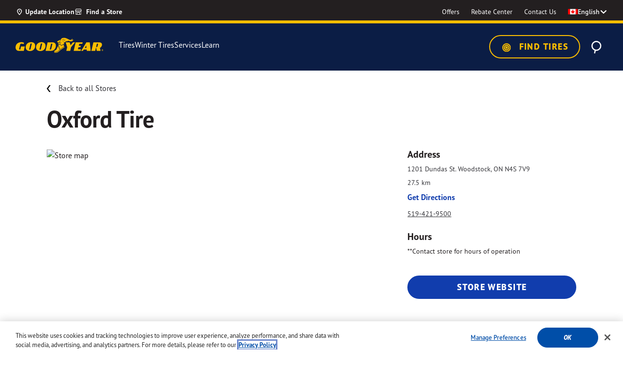

--- FILE ---
content_type: text/html;charset=UTF-8
request_url: https://www.goodyear.ca/en_CA/location/WOODSTOCK-ON-N4S7V9-CA-001228634?storeDistance=27.5
body_size: 37354
content:
<!DOCTYPE html>

<html lang="en">
<head>
<meta charset="utf-8">

<meta http-equiv="x-ua-compatible" content="ie=edge">

<meta name="viewport" content="width=device-width, initial-scale=1">



  <title>Oxford Tire | Woodstock, ON N4S 7V9 | Goodyear Canada Tires</title>


<meta name="description" content="Find the best tires &amp; auto services for your vehicle at Oxford Tire in Woodstock, ON N4S 7V9. Visit Goodyear.ca to find your local store and get directions to your nearest tire shop."/>
<meta name="keywords" content="Goodyear"/>



    
        
            <meta name="robots" content="index, follow">
        
    



<meta name="format-detection" content="telephone=no">

<link rel="shortcut icon" type="image/png" href="/on/demandware.static/Sites-GoodyearCA-Site/-/default/dwa4a54c86/images/favicons/favicon-196x196.png" sizes="196x196" />
<link rel="shortcut icon" type="image/png" href="/on/demandware.static/Sites-GoodyearCA-Site/-/default/dwc8d9969a/images/favicons/favicon-96x96.png" sizes="96x96" />
<link rel="shortcut icon" type="image/png" href="/on/demandware.static/Sites-GoodyearCA-Site/-/default/dw7244b93d/images/favicons/favicon-32x32.png" sizes="32x32" />
<link rel="shortcut icon" type="image/png" href="/on/demandware.static/Sites-GoodyearCA-Site/-/default/dw189cc8a4/images/favicons/favicon-16x16.png" sizes="16x16" />
<link rel="shortcut icon" type="image/png" href="/on/demandware.static/Sites-GoodyearCA-Site/-/default/dw57c31904/images/favicons/favicon-128.png" sizes="128x128" />



    <link rel="preconnect" href="https://p.typekit.net">
<link rel="preconnect" href="https://use.typekit.net">
<link rel="preconnect" href="https://assets.adobedtm.com">
<link rel="preconnect" href="https://maps.googleapis.com">
<link rel="preconnect" href="https://cdn.cquotient.com">
<link rel="preconnect" href="https://cdn.cookielaw.org">
<link rel="dns-prefetch" href="https://p.cquotient.com">
<link rel="dns-prefetch" href="https://geolocation.onetrust.com">
<link rel="dns-prefetch" href="https://goodyearca.mpeasylink.com">



    <!-- monte-stella -->
<link rel="preload" href="https://use.typekit.net/af/0b5b4b/00000000000000007735f757/31/l?primer=7cdcb44be4a7db8877ffa5c0007b8dd865b3bbc383831fe2ea177f62257a9191&amp;fvd=n7&amp;v=3" as="font" type="font/woff2" crossorigin="" />
<link rel="preload" href="https://use.typekit.net/af/87e1db/00000000000000007735f759/31/l?primer=7cdcb44be4a7db8877ffa5c0007b8dd865b3bbc383831fe2ea177f62257a9191&amp;fvd=i7&amp;v=3" as="font" type="font/woff2" crossorigin="" />
<link rel="preload" href="https://use.typekit.net/af/1c095f/00000000000000007735f764/31/l?primer=7cdcb44be4a7db8877ffa5c0007b8dd865b3bbc383831fe2ea177f62257a9191&amp;fvd=n8&amp;v=3" as="font" type="font/woff2" crossorigin="" />
<link rel="preload" href="https://use.typekit.net/af/ea8781/00000000000000007735f763/31/l?primer=7cdcb44be4a7db8877ffa5c0007b8dd865b3bbc383831fe2ea177f62257a9191&amp;fvd=i8&amp;v=3" as="font" type="font/woff2" crossorigin="" />
<!-- barlow -->
<link rel="preload" href="https://use.typekit.net/af/177c3b/0000000000000000773bd3e4/31/l?primer=7cdcb44be4a7db8877ffa5c0007b8dd865b3bbc383831fe2ea177f62257a9191&amp;fvd=n9&amp;v=3" as="font" type="font/woff2" crossorigin="" />
<link rel="preload" href="https://use.typekit.net/af/c2fd43/00000000000000007749053e/31/l?primer=7cdcb44be4a7db8877ffa5c0007b8dd865b3bbc383831fe2ea177f62257a9191&amp;fvd=n5&amp;v=3" as="font" type="font/woff2" crossorigin="" />
<link rel="preload" href="https://use.typekit.net/af/af6040/000000000000000077420e67/31/l?primer=7cdcb44be4a7db8877ffa5c0007b8dd865b3bbc383831fe2ea177f62257a9191&amp;fvd=i7&amp;v=3" as="font" type="font/woff2" crossorigin="" />
<link rel="preload" href="https://use.typekit.net/af/cccc6a/000000000000000077427d33/31/l?primer=7cdcb44be4a7db8877ffa5c0007b8dd865b3bbc383831fe2ea177f62257a9191&amp;fvd=n7&amp;v=3" as="font" type="font/woff2" crossorigin="" />
<link rel="preload" href="https://use.typekit.net/af/0dca7b/0000000000000000773bbffa/31/l?primer=7cdcb44be4a7db8877ffa5c0007b8dd865b3bbc383831fe2ea177f62257a9191&amp;fvd=n8&amp;v=3" as="font" type="font/woff2" crossorigin="" />
<link rel="preload" href="https://use.typekit.net/af/c83c68/000000000000000077485f61/31/l?primer=7cdcb44be4a7db8877ffa5c0007b8dd865b3bbc383831fe2ea177f62257a9191&amp;fvd=i8&amp;v=3" as="font" type="font/woff2" crossorigin="" />
<link rel="preload" href="https://use.typekit.net/af/f6524e/00000000000000007737fb7c/31/l?primer=7cdcb44be4a7db8877ffa5c0007b8dd865b3bbc383831fe2ea177f62257a9191&amp;fvd=n6&amp;v=3" as="font" type="font/woff2" crossorigin="" />
<link rel="preload" href="https://use.typekit.net/af/440bea/0000000000000000773ece53/31/l?primer=7cdcb44be4a7db8877ffa5c0007b8dd865b3bbc383831fe2ea177f62257a9191&amp;fvd=i3&amp;v=3" as="font" type="font/woff2" crossorigin="" />
<link rel="preload" href="https://use.typekit.net/af/a2f571/0000000000000000773dd173/31/l?primer=7cdcb44be4a7db8877ffa5c0007b8dd865b3bbc383831fe2ea177f62257a9191&amp;fvd=n2&amp;v=3" as="font" type="font/woff2" crossorigin="" />
<link rel="preload" href="https://use.typekit.net/af/0a164f/000000000000000077382895/31/l?primer=7cdcb44be4a7db8877ffa5c0007b8dd865b3bbc383831fe2ea177f62257a9191&amp;fvd=i5&amp;v=3" as="font" type="font/woff2" crossorigin="" />
<link rel="preload" href="https://use.typekit.net/af/697b4e/0000000000000000774617d1/31/l?primer=7cdcb44be4a7db8877ffa5c0007b8dd865b3bbc383831fe2ea177f62257a9191&amp;fvd=n3&amp;v=3" as="font" type="font/woff2" crossorigin="" />
<link rel="preload" href="https://use.typekit.net/af/66dc3b/0000000000000000773d8e39/31/l?primer=7cdcb44be4a7db8877ffa5c0007b8dd865b3bbc383831fe2ea177f62257a9191&amp;fvd=n1&amp;v=3" as="font" type="font/woff2" crossorigin="" />
<link rel="preload" href="https://use.typekit.net/af/89ff05/0000000000000000773bf7cb/31/l?primer=7cdcb44be4a7db8877ffa5c0007b8dd865b3bbc383831fe2ea177f62257a9191&amp;fvd=i1&amp;v=3" as="font" type="font/woff2" crossorigin="" />
<link rel="preload" href="https://use.typekit.net/af/0cf449/0000000000000000774491d5/31/l?primer=7cdcb44be4a7db8877ffa5c0007b8dd865b3bbc383831fe2ea177f62257a9191&amp;fvd=i4&amp;v=3" as="font" type="font/woff2" crossorigin="" />
<link rel="preload" href="https://use.typekit.net/af/4ea207/000000000000000077463a20/31/l?primer=7cdcb44be4a7db8877ffa5c0007b8dd865b3bbc383831fe2ea177f62257a9191&amp;fvd=i9&amp;v=3" as="font" type="font/woff2" crossorigin="" />
<link rel="preload" href="https://use.typekit.net/af/9dd0fc/00000000000000007747e6c4/31/l?primer=7cdcb44be4a7db8877ffa5c0007b8dd865b3bbc383831fe2ea177f62257a9191&amp;fvd=i2&amp;v=3" as="font" type="font/woff2" crossorigin="" />
<link rel="preload" href="https://use.typekit.net/af/508225/00000000000000007743d600/31/l?primer=7cdcb44be4a7db8877ffa5c0007b8dd865b3bbc383831fe2ea177f62257a9191&amp;fvd=i6&amp;v=3" as="font" type="font/woff2" crossorigin="" />
<link rel="preload" href="https://use.typekit.net/af/10515f/000000000000000077402670/31/l?primer=7cdcb44be4a7db8877ffa5c0007b8dd865b3bbc383831fe2ea177f62257a9191&amp;fvd=n4&amp;v=3" as="font" type="font/woff2" crossorigin="" />



    
        <link rel="stylesheet" href="/on/demandware.static/Sites-GoodyearCA-Site/-/en_CA/v1769067036160/css/global.css" />
    


    <link rel="stylesheet" href="/on/demandware.static/Sites-GoodyearCA-Site/-/en_CA/v1769067036160/css/store/storeDetail.css"  />

    <link rel="stylesheet" href="/on/demandware.static/Sites-GoodyearCA-Site/-/en_CA/v1769067036160/css/product/recommendationCard.css"  />

    <link rel="stylesheet" href="/on/demandware.static/Sites-GoodyearCA-Site/-/en_CA/v1769067036160/css/product/detail.css"  />


    <link rel="stylesheet" href="/on/demandware.static/-/Sites/en_CA/v1769067036160/goodyearCanada/css/bm.css">


    
    <link rel="alternate" href="https://www.goodyear.ca/en_CA/location/Woodstock-ON-N4S7V9-CA-001228634" hreflang="en-CA" /> 

    <link rel="alternate" href="https://fr.goodyear.ca/fr_CA/location/Woodstock-ON-N4S7V9-CA-001228634" hreflang="fr-CA" /> 







    <meta name="google-site-verification" content="tzi4vjBdOIVdnfwBKcJrYHyQhtFtdZxtigHp7CWO_JI" />



<script>
   window.dataLayer = window.dataLayer || [];
</script>

    <script>
   //prehiding snippet for Adobe Target with asynchronous tags deployment
   ;(function(win, doc, style, timeout) {
   var STYLE_ID = 'at-body-style';
   function getParent() {
      return doc.getElementsByTagName('head')[0];
   }
   function addStyle(parent, id, def) {
      if (!parent) {
      return;
      }
      var style = doc.createElement('style');
      style.id = id;
      style.innerHTML = def;
      parent.appendChild(style);
   }
   function removeStyle(parent, id) {
      if (!parent) {
      return;
      }
      var style = doc.getElementById(id);
      if (!style) {
      return;
      }
      parent.removeChild(style);
   }
   addStyle(getParent(), STYLE_ID, style);
   setTimeout(function() {
      removeStyle(getParent(), STYLE_ID);
   }, timeout);
   }(window, document, "body {opacity: 0 !important}", 3000));
</script>

<script src="https://assets.adobedtm.com/12256112e774/3d68f51469cd/launch-cdf1b50f7dde.min.js" async></script>






<script type="text/javascript">
;window.NREUM||(NREUM={});NREUM.init={distributed_tracing:{enabled:true},privacy:{cookies_enabled:true},ajax:{deny_list:["bam-cell.nr-data.net"]}};

;NREUM.loader_config={accountID:"729003",trustKey:"1982549",agentID:"1120067008",licenseKey:"NRBR-82987a27ead4026187f",applicationID:"1120067008"};
;NREUM.info={beacon:"bam.nr-data.net",errorBeacon:"bam.nr-data.net",licenseKey:"NRBR-82987a27ead4026187f",applicationID:"1120067008",sa:1};
;/*! For license information please see nr-loader-spa-1.242.0.min.js.LICENSE.txt */
(()=>{"use strict";var e,t,r={234:(e,t,r)=>{r.d(t,{P_:()=>g,Mt:()=>v,C5:()=>s,DL:()=>w,OP:()=>S,lF:()=>N,Yu:()=>x,Dg:()=>m,CX:()=>c,GE:()=>A,sU:()=>j});var n=r(8632),i=r(9567);const o={beacon:n.ce.beacon,errorBeacon:n.ce.errorBeacon,licenseKey:void 0,applicationID:void 0,sa:void 0,queueTime:void 0,applicationTime:void 0,ttGuid:void 0,user:void 0,account:void 0,product:void 0,extra:void 0,jsAttributes:{},userAttributes:void 0,atts:void 0,transactionName:void 0,tNamePlain:void 0},a={};function s(e){if(!e)throw new Error("All info objects require an agent identifier!");if(!a[e])throw new Error("Info for ".concat(e," was never set"));return a[e]}function c(e,t){if(!e)throw new Error("All info objects require an agent identifier!");a[e]=(0,i.D)(t,o),(0,n.Qy)(e,a[e],"info")}const u=e=>{if(!e||"string"!=typeof e)return!1;try{document.createDocumentFragment().querySelector(e)}catch{return!1}return!0};var d=r(7056),l=r(50);const f=()=>{const e={mask_selector:"*",block_selector:"[data-nr-block]",mask_input_options:{color:!1,date:!1,"datetime-local":!1,email:!1,month:!1,number:!1,range:!1,search:!1,tel:!1,text:!1,time:!1,url:!1,week:!1,textarea:!1,select:!1,password:!0}};return{proxy:{assets:void 0,beacon:void 0},privacy:{cookies_enabled:!0},ajax:{deny_list:void 0,block_internal:!0,enabled:!0,harvestTimeSeconds:10,autoStart:!0},distributed_tracing:{enabled:void 0,exclude_newrelic_header:void 0,cors_use_newrelic_header:void 0,cors_use_tracecontext_headers:void 0,allowed_origins:void 0},session:{domain:void 0,expiresMs:d.oD,inactiveMs:d.Hb},ssl:void 0,obfuscate:void 0,jserrors:{enabled:!0,harvestTimeSeconds:10,autoStart:!0},metrics:{enabled:!0,autoStart:!0},page_action:{enabled:!0,harvestTimeSeconds:30,autoStart:!0},page_view_event:{enabled:!0,autoStart:!0},page_view_timing:{enabled:!0,harvestTimeSeconds:30,long_task:!1,autoStart:!0},session_trace:{enabled:!0,harvestTimeSeconds:10,autoStart:!0},harvest:{tooManyRequestsDelay:60},session_replay:{autoStart:!0,enabled:!1,harvestTimeSeconds:60,sampling_rate:50,error_sampling_rate:50,mask_all_inputs:!0,get mask_text_selector(){return e.mask_selector},set mask_text_selector(t){u(t)?e.mask_selector=t+",[data-nr-mask]":null===t?e.mask_selector=t:(0,l.Z)("An invalid session_replay.mask_selector was provided and will not be used",t)},get block_class(){return"nr-block"},get ignore_class(){return"nr-ignore"},get mask_text_class(){return"nr-mask"},get block_selector(){return e.block_selector},set block_selector(t){u(t)?e.block_selector+=",".concat(t):""!==t&&(0,l.Z)("An invalid session_replay.block_selector was provided and will not be used",t)},get mask_input_options(){return e.mask_input_options},set mask_input_options(t){t&&"object"==typeof t?e.mask_input_options={...t,password:!0}:(0,l.Z)("An invalid session_replay.mask_input_option was provided and will not be used",t)}},spa:{enabled:!0,harvestTimeSeconds:10,autoStart:!0}}},h={},p="All configuration objects require an agent identifier!";function g(e){if(!e)throw new Error(p);if(!h[e])throw new Error("Configuration for ".concat(e," was never set"));return h[e]}function m(e,t){if(!e)throw new Error(p);h[e]=(0,i.D)(t,f()),(0,n.Qy)(e,h[e],"config")}function v(e,t){if(!e)throw new Error(p);var r=g(e);if(r){for(var n=t.split("."),i=0;i<n.length-1;i++)if("object"!=typeof(r=r[n[i]]))return;r=r[n[n.length-1]]}return r}const b={accountID:void 0,trustKey:void 0,agentID:void 0,licenseKey:void 0,applicationID:void 0,xpid:void 0},y={};function w(e){if(!e)throw new Error("All loader-config objects require an agent identifier!");if(!y[e])throw new Error("LoaderConfig for ".concat(e," was never set"));return y[e]}function A(e,t){if(!e)throw new Error("All loader-config objects require an agent identifier!");y[e]=(0,i.D)(t,b),(0,n.Qy)(e,y[e],"loader_config")}const x=(0,n.mF)().o;var E=r(385),_=r(6818);const T={buildEnv:_.Re,customTransaction:void 0,disabled:!1,distMethod:_.gF,isolatedBacklog:!1,loaderType:void 0,maxBytes:3e4,offset:Math.floor(E._A?.performance?.timeOrigin||E._A?.performance?.timing?.navigationStart||Date.now()),onerror:void 0,origin:""+E._A.location,ptid:void 0,releaseIds:{},session:void 0,xhrWrappable:"function"==typeof E._A.XMLHttpRequest?.prototype?.addEventListener,version:_.q4,denyList:void 0},D={};function S(e){if(!e)throw new Error("All runtime objects require an agent identifier!");if(!D[e])throw new Error("Runtime for ".concat(e," was never set"));return D[e]}function j(e,t){if(!e)throw new Error("All runtime objects require an agent identifier!");D[e]=(0,i.D)(t,T),(0,n.Qy)(e,D[e],"runtime")}function N(e){return function(e){try{const t=s(e);return!!t.licenseKey&&!!t.errorBeacon&&!!t.applicationID}catch(e){return!1}}(e)}},9567:(e,t,r)=>{r.d(t,{D:()=>i});var n=r(50);function i(e,t){try{if(!e||"object"!=typeof e)return(0,n.Z)("Setting a Configurable requires an object as input");if(!t||"object"!=typeof t)return(0,n.Z)("Setting a Configurable requires a model to set its initial properties");const r=Object.create(Object.getPrototypeOf(t),Object.getOwnPropertyDescriptors(t)),o=0===Object.keys(r).length?e:r;for(let a in o)if(void 0!==e[a])try{"object"==typeof e[a]&&"object"==typeof t[a]?r[a]=i(e[a],t[a]):r[a]=e[a]}catch(e){(0,n.Z)("An error occurred while setting a property of a Configurable",e)}return r}catch(e){(0,n.Z)("An error occured while setting a Configurable",e)}}},6818:(e,t,r)=>{r.d(t,{Re:()=>i,gF:()=>o,q4:()=>n});const n="1.242.0",i="PROD",o="CDN"},385:(e,t,r)=>{r.d(t,{FN:()=>s,IF:()=>d,Nk:()=>f,Tt:()=>c,_A:()=>o,cv:()=>h,iS:()=>a,il:()=>n,ux:()=>u,v6:()=>i,w1:()=>l});const n="undefined"!=typeof window&&!!window.document,i="undefined"!=typeof WorkerGlobalScope&&("undefined"!=typeof self&&self instanceof WorkerGlobalScope&&self.navigator instanceof WorkerNavigator||"undefined"!=typeof globalThis&&globalThis instanceof WorkerGlobalScope&&globalThis.navigator instanceof WorkerNavigator),o=n?window:"undefined"!=typeof WorkerGlobalScope&&("undefined"!=typeof self&&self instanceof WorkerGlobalScope&&self||"undefined"!=typeof globalThis&&globalThis instanceof WorkerGlobalScope&&globalThis),a=Boolean("hidden"===o?.document?.visibilityState),s=""+o?.location,c=/iPad|iPhone|iPod/.test(o.navigator?.userAgent),u=c&&"undefined"==typeof SharedWorker,d=(()=>{const e=o.navigator?.userAgent?.match(/Firefox[/\s](\d+\.\d+)/);return Array.isArray(e)&&e.length>=2?+e[1]:0})(),l=Boolean(n&&window.document.documentMode),f=!!o.navigator?.sendBeacon,h=Math.floor(o?.performance?.timeOrigin||o?.performance?.timing?.navigationStart||Date.now())},1117:(e,t,r)=>{r.d(t,{w:()=>o});var n=r(50);const i={agentIdentifier:"",ee:void 0};class o{constructor(e){try{if("object"!=typeof e)return(0,n.Z)("shared context requires an object as input");this.sharedContext={},Object.assign(this.sharedContext,i),Object.entries(e).forEach((e=>{let[t,r]=e;Object.keys(i).includes(t)&&(this.sharedContext[t]=r)}))}catch(e){(0,n.Z)("An error occured while setting SharedContext",e)}}}},8e3:(e,t,r)=>{r.d(t,{L:()=>d,R:()=>c});var n=r(8325),i=r(1284),o=r(4322),a=r(3325);const s={};function c(e,t){const r={staged:!1,priority:a.p[t]||0};u(e),s[e].get(t)||s[e].set(t,r)}function u(e){e&&(s[e]||(s[e]=new Map))}function d(){let e=arguments.length>0&&void 0!==arguments[0]?arguments[0]:"",t=arguments.length>1&&void 0!==arguments[1]?arguments[1]:"feature";if(u(e),!e||!s[e].get(t))return a(t);s[e].get(t).staged=!0;const r=[...s[e]];function a(t){const r=e?n.ee.get(e):n.ee,a=o.X.handlers;if(r.backlog&&a){var s=r.backlog[t],c=a[t];if(c){for(var u=0;s&&u<s.length;++u)l(s[u],c);(0,i.D)(c,(function(e,t){(0,i.D)(t,(function(t,r){r[0].on(e,r[1])}))}))}delete a[t],r.backlog[t]=null,r.emit("drain-"+t,[])}}r.every((e=>{let[t,r]=e;return r.staged}))&&(r.sort(((e,t)=>e[1].priority-t[1].priority)),r.forEach((t=>{let[r]=t;s[e].delete(r),a(r)})))}function l(e,t){var r=e[1];(0,i.D)(t[r],(function(t,r){var n=e[0];if(r[0]===n){var i=r[1],o=e[3],a=e[2];i.apply(o,a)}}))}},8325:(e,t,r)=>{r.d(t,{A:()=>c,ee:()=>u});var n=r(8632),i=r(2210),o=r(234);class a{constructor(e){this.contextId=e}}var s=r(3117);const c="nr@context:".concat(s.a),u=function e(t,r){var n={},s={},d={},f=!1;try{f=16===r.length&&(0,o.OP)(r).isolatedBacklog}catch(e){}var h={on:g,addEventListener:g,removeEventListener:function(e,t){var r=n[e];if(!r)return;for(var i=0;i<r.length;i++)r[i]===t&&r.splice(i,1)},emit:function(e,r,n,i,o){!1!==o&&(o=!0);if(u.aborted&&!i)return;t&&o&&t.emit(e,r,n);for(var a=p(n),c=m(e),d=c.length,l=0;l<d;l++)c[l].apply(a,r);var f=b()[s[e]];f&&f.push([h,e,r,a]);return a},get:v,listeners:m,context:p,buffer:function(e,t){const r=b();if(t=t||"feature",h.aborted)return;Object.entries(e||{}).forEach((e=>{let[n,i]=e;s[i]=t,t in r||(r[t]=[])}))},abort:l,aborted:!1,isBuffering:function(e){return!!b()[s[e]]},debugId:r,backlog:f?{}:t&&"object"==typeof t.backlog?t.backlog:{}};return h;function p(e){return e&&e instanceof a?e:e?(0,i.X)(e,c,(()=>new a(c))):new a(c)}function g(e,t){n[e]=m(e).concat(t)}function m(e){return n[e]||[]}function v(t){return d[t]=d[t]||e(h,t)}function b(){return h.backlog}}(void 0,"globalEE"),d=(0,n.fP)();function l(){u.aborted=!0,u.backlog={}}d.ee||(d.ee=u)},5546:(e,t,r)=>{r.d(t,{E:()=>n,p:()=>i});var n=r(8325).ee.get("handle");function i(e,t,r,i,o){o?(o.buffer([e],i),o.emit(e,t,r)):(n.buffer([e],i),n.emit(e,t,r))}},4322:(e,t,r)=>{r.d(t,{X:()=>o});var n=r(5546);o.on=a;var i=o.handlers={};function o(e,t,r,o){a(o||n.E,i,e,t,r)}function a(e,t,r,i,o){o||(o="feature"),e||(e=n.E);var a=t[o]=t[o]||{};(a[r]=a[r]||[]).push([e,i])}},3239:(e,t,r)=>{r.d(t,{bP:()=>s,iz:()=>c,m$:()=>a});var n=r(385);let i=!1,o=!1;try{const e={get passive(){return i=!0,!1},get signal(){return o=!0,!1}};n._A.addEventListener("test",null,e),n._A.removeEventListener("test",null,e)}catch(e){}function a(e,t){return i||o?{capture:!!e,passive:i,signal:t}:!!e}function s(e,t){let r=arguments.length>2&&void 0!==arguments[2]&&arguments[2],n=arguments.length>3?arguments[3]:void 0;window.addEventListener(e,t,a(r,n))}function c(e,t){let r=arguments.length>2&&void 0!==arguments[2]&&arguments[2],n=arguments.length>3?arguments[3]:void 0;document.addEventListener(e,t,a(r,n))}},3117:(e,t,r)=>{r.d(t,{a:()=>n});const n=(0,r(4402).Rl)()},4402:(e,t,r)=>{r.d(t,{Ht:()=>u,M:()=>c,Rl:()=>a,ky:()=>s});var n=r(385);const i="xxxxxxxx-xxxx-4xxx-yxxx-xxxxxxxxxxxx";function o(e,t){return e?15&e[t]:16*Math.random()|0}function a(){const e=n._A?.crypto||n._A?.msCrypto;let t,r=0;return e&&e.getRandomValues&&(t=e.getRandomValues(new Uint8Array(31))),i.split("").map((e=>"x"===e?o(t,++r).toString(16):"y"===e?(3&o()|8).toString(16):e)).join("")}function s(e){const t=n._A?.crypto||n._A?.msCrypto;let r,i=0;t&&t.getRandomValues&&(r=t.getRandomValues(new Uint8Array(31)));const a=[];for(var s=0;s<e;s++)a.push(o(r,++i).toString(16));return a.join("")}function c(){return s(16)}function u(){return s(32)}},7056:(e,t,r)=>{r.d(t,{Bq:()=>n,Hb:()=>o,oD:()=>i});const n="NRBA",i=144e5,o=18e5},7894:(e,t,r)=>{function n(){return Math.round(performance.now())}r.d(t,{z:()=>n})},7243:(e,t,r)=>{r.d(t,{e:()=>o});var n=r(385),i={};function o(e){if(e in i)return i[e];if(0===(e||"").indexOf("data:"))return{protocol:"data"};let t;var r=n._A?.location,o={};if(n.il)t=document.createElement("a"),t.href=e;else try{t=new URL(e,r.href)}catch(e){return o}o.port=t.port;var a=t.href.split("://");!o.port&&a[1]&&(o.port=a[1].split("/")[0].split("@").pop().split(":")[1]),o.port&&"0"!==o.port||(o.port="https"===a[0]?"443":"80"),o.hostname=t.hostname||r.hostname,o.pathname=t.pathname,o.protocol=a[0],"/"!==o.pathname.charAt(0)&&(o.pathname="/"+o.pathname);var s=!t.protocol||":"===t.protocol||t.protocol===r.protocol,c=t.hostname===r.hostname&&t.port===r.port;return o.sameOrigin=s&&(!t.hostname||c),"/"===o.pathname&&(i[e]=o),o}},50:(e,t,r)=>{function n(e,t){"function"==typeof console.warn&&(console.warn("New Relic: ".concat(e)),t&&console.warn(t))}r.d(t,{Z:()=>n})},2587:(e,t,r)=>{r.d(t,{N:()=>c,T:()=>u});var n=r(8325),i=r(5546),o=r(3325);const a={stn:[o.D.sessionTrace],err:[o.D.jserrors,o.D.metrics],ins:[o.D.pageAction],spa:[o.D.spa],sr:[o.D.sessionReplay,o.D.sessionTrace]},s=new Set;function c(e,t){const r=n.ee.get(t);e&&"object"==typeof e&&(s.has(t)||Object.entries(e).forEach((e=>{let[t,n]=e;a[t]?a[t].forEach((e=>{n?(0,i.p)("feat-"+t,[],void 0,e,r):(0,i.p)("block-"+t,[],void 0,e,r),(0,i.p)("rumresp-"+t,[Boolean(n)],void 0,e,r)})):n&&(0,i.p)("feat-"+t,[],void 0,void 0,r),u[t]=Boolean(n)})),Object.keys(a).forEach((e=>{void 0===u[e]&&(a[e]?.forEach((t=>(0,i.p)("rumresp-"+e,[!1],void 0,t,r))),u[e]=!1)})),s.add(t))}const u={}},2210:(e,t,r)=>{r.d(t,{X:()=>i});var n=Object.prototype.hasOwnProperty;function i(e,t,r){if(n.call(e,t))return e[t];var i=r();if(Object.defineProperty&&Object.keys)try{return Object.defineProperty(e,t,{value:i,writable:!0,enumerable:!1}),i}catch(e){}return e[t]=i,i}},1284:(e,t,r)=>{r.d(t,{D:()=>n});const n=(e,t)=>Object.entries(e||{}).map((e=>{let[r,n]=e;return t(r,n)}))},4351:(e,t,r)=>{r.d(t,{P:()=>o});var n=r(8325);const i=()=>{const e=new WeakSet;return(t,r)=>{if("object"==typeof r&&null!==r){if(e.has(r))return;e.add(r)}return r}};function o(e){try{return JSON.stringify(e,i())}catch(e){try{n.ee.emit("internal-error",[e])}catch(e){}}}},3960:(e,t,r)=>{r.d(t,{K:()=>a,b:()=>o});var n=r(3239);function i(){return"undefined"==typeof document||"complete"===document.readyState}function o(e,t){if(i())return e();(0,n.bP)("load",e,t)}function a(e){if(i())return e();(0,n.iz)("DOMContentLoaded",e)}},8632:(e,t,r)=>{r.d(t,{EZ:()=>u,Qy:()=>c,ce:()=>o,fP:()=>a,gG:()=>d,mF:()=>s});var n=r(7894),i=r(385);const o={beacon:"bam.nr-data.net",errorBeacon:"bam.nr-data.net"};function a(){return i._A.NREUM||(i._A.NREUM={}),void 0===i._A.newrelic&&(i._A.newrelic=i._A.NREUM),i._A.NREUM}function s(){let e=a();return e.o||(e.o={ST:i._A.setTimeout,SI:i._A.setImmediate,CT:i._A.clearTimeout,XHR:i._A.XMLHttpRequest,REQ:i._A.Request,EV:i._A.Event,PR:i._A.Promise,MO:i._A.MutationObserver,FETCH:i._A.fetch}),e}function c(e,t,r){let i=a();const o=i.initializedAgents||{},s=o[e]||{};return Object.keys(s).length||(s.initializedAt={ms:(0,n.z)(),date:new Date}),i.initializedAgents={...o,[e]:{...s,[r]:t}},i}function u(e,t){a()[e]=t}function d(){return function(){let e=a();const t=e.info||{};e.info={beacon:o.beacon,errorBeacon:o.errorBeacon,...t}}(),function(){let e=a();const t=e.init||{};e.init={...t}}(),s(),function(){let e=a();const t=e.loader_config||{};e.loader_config={...t}}(),a()}},7956:(e,t,r)=>{r.d(t,{N:()=>i});var n=r(3239);function i(e){let t=arguments.length>1&&void 0!==arguments[1]&&arguments[1],r=arguments.length>2?arguments[2]:void 0,i=arguments.length>3?arguments[3]:void 0;(0,n.iz)("visibilitychange",(function(){if(t)return void("hidden"===document.visibilityState&&e());e(document.visibilityState)}),r,i)}},1214:(e,t,r)=>{r.d(t,{em:()=>b,u5:()=>S,QU:()=>C,_L:()=>I,Gm:()=>H,Lg:()=>L,BV:()=>G,Kf:()=>K});var n=r(8325),i=r(3117);const o="nr@original:".concat(i.a);var a=Object.prototype.hasOwnProperty,s=!1;function c(e,t){return e||(e=n.ee),r.inPlace=function(e,t,n,i,o){n||(n="");const a="-"===n.charAt(0);for(let s=0;s<t.length;s++){const c=t[s],u=e[c];d(u)||(e[c]=r(u,a?c+n:n,i,c,o))}},r.flag=o,r;function r(t,r,n,s,c){return d(t)?t:(r||(r=""),nrWrapper[o]=t,function(e,t,r){if(Object.defineProperty&&Object.keys)try{return Object.keys(e).forEach((function(r){Object.defineProperty(t,r,{get:function(){return e[r]},set:function(t){return e[r]=t,t}})})),t}catch(e){u([e],r)}for(var n in e)a.call(e,n)&&(t[n]=e[n])}(t,nrWrapper,e),nrWrapper);function nrWrapper(){var o,a,d,l;try{a=this,o=[...arguments],d="function"==typeof n?n(o,a):n||{}}catch(t){u([t,"",[o,a,s],d],e)}i(r+"start",[o,a,s],d,c);try{return l=t.apply(a,o)}catch(e){throw i(r+"err",[o,a,e],d,c),e}finally{i(r+"end",[o,a,l],d,c)}}}function i(r,n,i,o){if(!s||t){var a=s;s=!0;try{e.emit(r,n,i,t,o)}catch(t){u([t,r,n,i],e)}s=a}}}function u(e,t){t||(t=n.ee);try{t.emit("internal-error",e)}catch(e){}}function d(e){return!(e&&e instanceof Function&&e.apply&&!e[o])}var l=r(2210),f=r(385);const h={},p=f._A.XMLHttpRequest,g="addEventListener",m="removeEventListener",v="nr@wrapped:".concat(n.A);function b(e){var t=function(e){return(e||n.ee).get("events")}(e);if(h[t.debugId]++)return t;h[t.debugId]=1;var r=c(t,!0);function i(e){r.inPlace(e,[g,m],"-",o)}function o(e,t){return e[1]}return"getPrototypeOf"in Object&&(f.il&&y(document,i),y(f._A,i),y(p.prototype,i)),t.on(g+"-start",(function(e,t){var n=e[1];if(null!==n&&("function"==typeof n||"object"==typeof n)){var i=(0,l.X)(n,v,(function(){var e={object:function(){if("function"!=typeof n.handleEvent)return;return n.handleEvent.apply(n,arguments)},function:n}[typeof n];return e?r(e,"fn-",null,e.name||"anonymous"):n}));this.wrapped=e[1]=i}})),t.on(m+"-start",(function(e){e[1]=this.wrapped||e[1]})),t}function y(e,t){let r=e;for(;"object"==typeof r&&!Object.prototype.hasOwnProperty.call(r,g);)r=Object.getPrototypeOf(r);for(var n=arguments.length,i=new Array(n>2?n-2:0),o=2;o<n;o++)i[o-2]=arguments[o];r&&t(r,...i)}var w="fetch-",A=w+"body-",x=["arrayBuffer","blob","json","text","formData"],E=f._A.Request,_=f._A.Response,T="prototype";const D={};function S(e){const t=function(e){return(e||n.ee).get("fetch")}(e);if(!(E&&_&&f._A.fetch))return t;if(D[t.debugId]++)return t;function r(e,r,i){var o=e[r];"function"==typeof o&&(e[r]=function(){var e,r=[...arguments],a={};t.emit(i+"before-start",[r],a),a[n.A]&&a[n.A].dt&&(e=a[n.A].dt);var s=o.apply(this,r);return t.emit(i+"start",[r,e],s),s.then((function(e){return t.emit(i+"end",[null,e],s),e}),(function(e){throw t.emit(i+"end",[e],s),e}))})}return D[t.debugId]=1,x.forEach((e=>{r(E[T],e,A),r(_[T],e,A)})),r(f._A,"fetch",w),t.on(w+"end",(function(e,r){var n=this;if(r){var i=r.headers.get("content-length");null!==i&&(n.rxSize=i),t.emit(w+"done",[null,r],n)}else t.emit(w+"done",[e],n)})),t}const j={},N=["pushState","replaceState"];function C(e){const t=function(e){return(e||n.ee).get("history")}(e);return!f.il||j[t.debugId]++||(j[t.debugId]=1,c(t).inPlace(window.history,N,"-")),t}var O=r(3239);const P={},R=["appendChild","insertBefore","replaceChild"];function I(e){const t=function(e){return(e||n.ee).get("jsonp")}(e);if(!f.il||P[t.debugId])return t;P[t.debugId]=!0;var r=c(t),i=/[?&](?:callback|cb)=([^&#]+)/,o=/(.*)\.([^.]+)/,a=/^(\w+)(\.|$)(.*)$/;function s(e,t){if(!e)return t;const r=e.match(a),n=r[1];return s(r[3],t[n])}return r.inPlace(Node.prototype,R,"dom-"),t.on("dom-start",(function(e){!function(e){if(!e||"string"!=typeof e.nodeName||"script"!==e.nodeName.toLowerCase())return;if("function"!=typeof e.addEventListener)return;var n=(a=e.src,c=a.match(i),c?c[1]:null);var a,c;if(!n)return;var u=function(e){var t=e.match(o);if(t&&t.length>=3)return{key:t[2],parent:s(t[1],window)};return{key:e,parent:window}}(n);if("function"!=typeof u.parent[u.key])return;var d={};function l(){t.emit("jsonp-end",[],d),e.removeEventListener("load",l,(0,O.m$)(!1)),e.removeEventListener("error",f,(0,O.m$)(!1))}function f(){t.emit("jsonp-error",[],d),t.emit("jsonp-end",[],d),e.removeEventListener("load",l,(0,O.m$)(!1)),e.removeEventListener("error",f,(0,O.m$)(!1))}r.inPlace(u.parent,[u.key],"cb-",d),e.addEventListener("load",l,(0,O.m$)(!1)),e.addEventListener("error",f,(0,O.m$)(!1)),t.emit("new-jsonp",[e.src],d)}(e[0])})),t}const k={};function H(e){const t=function(e){return(e||n.ee).get("mutation")}(e);if(!f.il||k[t.debugId])return t;k[t.debugId]=!0;var r=c(t),i=f._A.MutationObserver;return i&&(window.MutationObserver=function(e){return this instanceof i?new i(r(e,"fn-")):i.apply(this,arguments)},MutationObserver.prototype=i.prototype),t}const z={};function L(e){const t=function(e){return(e||n.ee).get("promise")}(e);if(z[t.debugId])return t;z[t.debugId]=!0;var r=t.context,i=c(t),a=f._A.Promise;return a&&function(){function e(r){var n=t.context(),o=i(r,"executor-",n,null,!1);const s=Reflect.construct(a,[o],e);return t.context(s).getCtx=function(){return n},s}f._A.Promise=e,Object.defineProperty(e,"name",{value:"Promise"}),e.toString=function(){return a.toString()},Object.setPrototypeOf(e,a),["all","race"].forEach((function(r){const n=a[r];e[r]=function(e){let i=!1;[...e||[]].forEach((e=>{this.resolve(e).then(a("all"===r),a(!1))}));const o=n.apply(this,arguments);return o;function a(e){return function(){t.emit("propagate",[null,!i],o,!1,!1),i=i||!e}}}})),["resolve","reject"].forEach((function(r){const n=a[r];e[r]=function(e){const r=n.apply(this,arguments);return e!==r&&t.emit("propagate",[e,!0],r,!1,!1),r}})),e.prototype=a.prototype;const n=a.prototype.then;a.prototype.then=function(){var e=this,o=r(e);o.promise=e;for(var a=arguments.length,s=new Array(a),c=0;c<a;c++)s[c]=arguments[c];s[0]=i(s[0],"cb-",o,null,!1),s[1]=i(s[1],"cb-",o,null,!1);const u=n.apply(this,s);return o.nextPromise=u,t.emit("propagate",[e,!0],u,!1,!1),u},a.prototype.then[o]=n,t.on("executor-start",(function(e){e[0]=i(e[0],"resolve-",this,null,!1),e[1]=i(e[1],"resolve-",this,null,!1)})),t.on("executor-err",(function(e,t,r){e[1](r)})),t.on("cb-end",(function(e,r,n){t.emit("propagate",[n,!0],this.nextPromise,!1,!1)})),t.on("propagate",(function(e,r,n){this.getCtx&&!r||(this.getCtx=function(){if(e instanceof Promise)var r=t.context(e);return r&&r.getCtx?r.getCtx():this})}))}(),t}const M={},B="setTimeout",F="setInterval",U="clearTimeout",Z="-start",V="-",q=[B,"setImmediate",F,U,"clearImmediate"];function G(e){const t=function(e){return(e||n.ee).get("timer")}(e);if(M[t.debugId]++)return t;M[t.debugId]=1;var r=c(t);return r.inPlace(f._A,q.slice(0,2),B+V),r.inPlace(f._A,q.slice(2,3),F+V),r.inPlace(f._A,q.slice(3),U+V),t.on(F+Z,(function(e,t,n){e[0]=r(e[0],"fn-",null,n)})),t.on(B+Z,(function(e,t,n){this.method=n,this.timerDuration=isNaN(e[1])?0:+e[1],e[0]=r(e[0],"fn-",this,n)})),t}var W=r(50);const X={},Q=["open","send"];function K(e){var t=e||n.ee;const r=function(e){return(e||n.ee).get("xhr")}(t);if(X[r.debugId]++)return r;X[r.debugId]=1,b(t);var i=c(r),o=f._A.XMLHttpRequest,a=f._A.MutationObserver,s=f._A.Promise,u=f._A.setInterval,d="readystatechange",l=["onload","onerror","onabort","onloadstart","onloadend","onprogress","ontimeout"],h=[],p=f._A.XMLHttpRequest=function(e){const t=new o(e),n=r.context(t);try{r.emit("new-xhr",[t],n),t.addEventListener(d,(a=n,function(){var e=this;e.readyState>3&&!a.resolved&&(a.resolved=!0,r.emit("xhr-resolved",[],e)),i.inPlace(e,l,"fn-",A)}),(0,O.m$)(!1))}catch(e){(0,W.Z)("An error occurred while intercepting XHR",e);try{r.emit("internal-error",[e])}catch(e){}}var a;return t};function g(e,t){i.inPlace(t,["onreadystatechange"],"fn-",A)}if(function(e,t){for(var r in e)t[r]=e[r]}(o,p),p.prototype=o.prototype,i.inPlace(p.prototype,Q,"-xhr-",A),r.on("send-xhr-start",(function(e,t){g(e,t),function(e){h.push(e),a&&(m?m.then(w):u?u(w):(v=-v,y.data=v))}(t)})),r.on("open-xhr-start",g),a){var m=s&&s.resolve();if(!u&&!s){var v=1,y=document.createTextNode(v);new a(w).observe(y,{characterData:!0})}}else t.on("fn-end",(function(e){e[0]&&e[0].type===d||w()}));function w(){for(var e=0;e<h.length;e++)g(0,h[e]);h.length&&(h=[])}function A(e,t){return t}return r}},7825:(e,t,r)=>{r.d(t,{t:()=>n});const n=r(3325).D.ajax},6660:(e,t,r)=>{r.d(t,{t:()=>n});const n=r(3325).D.jserrors},3081:(e,t,r)=>{r.d(t,{gF:()=>o,mY:()=>i,t9:()=>n,vz:()=>s,xS:()=>a});const n=r(3325).D.metrics,i="sm",o="cm",a="storeSupportabilityMetrics",s="storeEventMetrics"},4649:(e,t,r)=>{r.d(t,{t:()=>n});const n=r(3325).D.pageAction},7633:(e,t,r)=>{r.d(t,{t:()=>n});const n=r(3325).D.pageViewEvent},9251:(e,t,r)=>{r.d(t,{t:()=>n});const n=r(3325).D.pageViewTiming},7144:(e,t,r)=>{r.d(t,{t:()=>n});const n=r(3325).D.sessionReplay},3614:(e,t,r)=>{r.d(t,{BST_RESOURCE:()=>i,END:()=>s,FEATURE_NAME:()=>n,FN_END:()=>u,FN_START:()=>c,PUSH_STATE:()=>d,RESOURCE:()=>o,START:()=>a});const n=r(3325).D.sessionTrace,i="bstResource",o="resource",a="-start",s="-end",c="fn"+a,u="fn"+s,d="pushState"},7836:(e,t,r)=>{r.d(t,{BODY:()=>x,CB_END:()=>E,CB_START:()=>u,END:()=>A,FEATURE_NAME:()=>i,FETCH:()=>T,FETCH_BODY:()=>v,FETCH_DONE:()=>m,FETCH_START:()=>g,FN_END:()=>c,FN_START:()=>s,INTERACTION:()=>f,INTERACTION_API:()=>d,INTERACTION_EVENTS:()=>o,JSONP_END:()=>b,JSONP_NODE:()=>p,JS_TIME:()=>_,MAX_TIMER_BUDGET:()=>a,REMAINING:()=>l,SPA_NODE:()=>h,START:()=>w,originalSetTimeout:()=>y});var n=r(234);const i=r(3325).D.spa,o=["click","submit","keypress","keydown","keyup","change"],a=999,s="fn-start",c="fn-end",u="cb-start",d="api-ixn-",l="remaining",f="interaction",h="spaNode",p="jsonpNode",g="fetch-start",m="fetch-done",v="fetch-body-",b="jsonp-end",y=n.Yu.ST,w="-start",A="-end",x="-body",E="cb"+A,_="jsTime",T="fetch"},5938:(e,t,r)=>{r.d(t,{W:()=>o});var n=r(234),i=r(8325);class o{constructor(e,t,r){this.agentIdentifier=e,this.aggregator=t,this.ee=i.ee.get(e,(0,n.OP)(this.agentIdentifier).isolatedBacklog),this.featureName=r,this.blocked=!1}}},7530:(e,t,r)=>{r.d(t,{j:()=>b});var n=r(3325),i=r(234),o=r(5546),a=r(8325),s=r(7894),c=r(8e3),u=r(3960),d=r(385),l=r(50),f=r(3081),h=r(8632);function p(){const e=(0,h.gG)();["setErrorHandler","finished","addToTrace","inlineHit","addRelease","addPageAction","setCurrentRouteName","setPageViewName","setCustomAttribute","interaction","noticeError","setUserId","setApplicationVersion","start"].forEach((t=>{e[t]=function(){for(var r=arguments.length,n=new Array(r),i=0;i<r;i++)n[i]=arguments[i];return function(t){for(var r=arguments.length,n=new Array(r>1?r-1:0),i=1;i<r;i++)n[i-1]=arguments[i];let o=[];return Object.values(e.initializedAgents).forEach((e=>{e.exposed&&e.api[t]&&o.push(e.api[t](...n))})),o.length>1?o:o[0]}(t,...n)}}))}var g=r(2587);const m=e=>{r.p=e};let v=!1;function b(e){let t=arguments.length>1&&void 0!==arguments[1]?arguments[1]:{},b=arguments.length>2?arguments[2]:void 0,y=arguments.length>3?arguments[3]:void 0,{init:w,info:A,loader_config:x,runtime:E={loaderType:b},exposed:_=!0}=t;const T=(0,h.gG)();A||(w=T.init,A=T.info,x=T.loader_config),(0,i.Dg)(e,w||{}),(0,i.GE)(e,x||{}),A.jsAttributes??={},d.v6&&(A.jsAttributes.isWorker=!0),(0,i.CX)(e,A);const D=(0,i.P_)(e),S=[A.beacon,A.errorBeacon];v||(v=!0,D.proxy.assets&&(m(D.proxy.assets+"/"),S.push(D.proxy.assets)),D.proxy.beacon&&S.push(D.proxy.beacon)),E.denyList=[...D.ajax.deny_list||[],...D.ajax.block_internal?S:[]],(0,i.sU)(e,E),p();const j=function(e,t){t||(0,c.R)(e,"api");const h={};var p=a.ee.get(e),g=p.get("tracer"),m="api-",v=m+"ixn-";function b(t,r,n,o){const a=(0,i.C5)(e);return null===r?delete a.jsAttributes[t]:(0,i.CX)(e,{...a,jsAttributes:{...a.jsAttributes,[t]:r}}),A(m,n,!0,o||null===r?"session":void 0)(t,r)}function y(){}["setErrorHandler","finished","addToTrace","inlineHit","addRelease"].forEach((e=>{h[e]=A(m,e,!0,"api")})),h.addPageAction=A(m,"addPageAction",!0,n.D.pageAction),h.setCurrentRouteName=A(m,"routeName",!0,n.D.spa),h.setPageViewName=function(t,r){if("string"==typeof t)return"/"!==t.charAt(0)&&(t="/"+t),(0,i.OP)(e).customTransaction=(r||"http://custom.transaction")+t,A(m,"setPageViewName",!0)()},h.setCustomAttribute=function(e,t){let r=arguments.length>2&&void 0!==arguments[2]&&arguments[2];if("string"==typeof e){if(["string","number"].includes(typeof t)||null===t)return b(e,t,"setCustomAttribute",r);(0,l.Z)("Failed to execute setCustomAttribute.\nNon-null value must be a string or number type, but a type of <".concat(typeof t,"> was provided."))}else(0,l.Z)("Failed to execute setCustomAttribute.\nName must be a string type, but a type of <".concat(typeof e,"> was provided."))},h.setUserId=function(e){if("string"==typeof e||null===e)return b("enduser.id",e,"setUserId",!0);(0,l.Z)("Failed to execute setUserId.\nNon-null value must be a string type, but a type of <".concat(typeof e,"> was provided."))},h.setApplicationVersion=function(e){if("string"==typeof e||null===e)return b("application.version",e,"setApplicationVersion",!1);(0,l.Z)("Failed to execute setApplicationVersion. Expected <String | null>, but got <".concat(typeof e,">."))},h.start=e=>{try{const t=e?"defined":"undefined";(0,o.p)(f.xS,["API/start/".concat(t,"/called")],void 0,n.D.metrics,p);const r=Object.values(n.D);if(void 0===e)e=r;else{if((e=Array.isArray(e)&&e.length?e:[e]).some((e=>!r.includes(e))))return(0,l.Z)("Invalid feature name supplied. Acceptable feature names are: ".concat(r));e.includes(n.D.pageViewEvent)||e.push(n.D.pageViewEvent)}e.forEach((e=>{p.emit("".concat(e,"-opt-in"))}))}catch(e){(0,l.Z)("An unexpected issue occurred",e)}},h.interaction=function(){return(new y).get()};var w=y.prototype={createTracer:function(e,t){var r={},i=this,a="function"==typeof t;return(0,o.p)(v+"tracer",[(0,s.z)(),e,r],i,n.D.spa,p),function(){if(g.emit((a?"":"no-")+"fn-start",[(0,s.z)(),i,a],r),a)try{return t.apply(this,arguments)}catch(e){throw g.emit("fn-err",[arguments,this,e],r),e}finally{g.emit("fn-end",[(0,s.z)()],r)}}}};function A(e,t,r,i){return function(){return(0,o.p)(f.xS,["API/"+t+"/called"],void 0,n.D.metrics,p),i&&(0,o.p)(e+t,[(0,s.z)(),...arguments],r?null:this,i,p),r?void 0:this}}function x(){r.e(111).then(r.bind(r,7438)).then((t=>{let{setAPI:r}=t;r(e),(0,c.L)(e,"api")})).catch((()=>(0,l.Z)("Downloading runtime APIs failed...")))}return["actionText","setName","setAttribute","save","ignore","onEnd","getContext","end","get"].forEach((e=>{w[e]=A(v,e,void 0,n.D.spa)})),h.noticeError=function(e,t){"string"==typeof e&&(e=new Error(e)),(0,o.p)(f.xS,["API/noticeError/called"],void 0,n.D.metrics,p),(0,o.p)("err",[e,(0,s.z)(),!1,t],void 0,n.D.jserrors,p)},d.il?(0,u.b)((()=>x()),!0):x(),h}(e,y);return(0,h.Qy)(e,j,"api"),(0,h.Qy)(e,_,"exposed"),(0,h.EZ)("activatedFeatures",g.T),j}},3325:(e,t,r)=>{r.d(t,{D:()=>n,p:()=>i});const n={ajax:"ajax",jserrors:"jserrors",metrics:"metrics",pageAction:"page_action",pageViewEvent:"page_view_event",pageViewTiming:"page_view_timing",sessionReplay:"session_replay",sessionTrace:"session_trace",spa:"spa"},i={[n.pageViewEvent]:1,[n.pageViewTiming]:2,[n.metrics]:3,[n.jserrors]:4,[n.ajax]:5,[n.sessionTrace]:6,[n.pageAction]:7,[n.spa]:8,[n.sessionReplay]:9}}},n={};function i(e){var t=n[e];if(void 0!==t)return t.exports;var o=n[e]={exports:{}};return r[e](o,o.exports,i),o.exports}i.m=r,i.d=(e,t)=>{for(var r in t)i.o(t,r)&&!i.o(e,r)&&Object.defineProperty(e,r,{enumerable:!0,get:t[r]})},i.f={},i.e=e=>Promise.all(Object.keys(i.f).reduce(((t,r)=>(i.f[r](e,t),t)),[])),i.u=e=>({111:"nr-spa",164:"nr-spa-compressor",433:"nr-spa-recorder"}[e]+"-1.242.0.min.js"),i.o=(e,t)=>Object.prototype.hasOwnProperty.call(e,t),e={},t="NRBA-1.242.0.PROD:",i.l=(r,n,o,a)=>{if(e[r])e[r].push(n);else{var s,c;if(void 0!==o)for(var u=document.getElementsByTagName("script"),d=0;d<u.length;d++){var l=u[d];if(l.getAttribute("src")==r||l.getAttribute("data-webpack")==t+o){s=l;break}}s||(c=!0,(s=document.createElement("script")).charset="utf-8",s.timeout=120,i.nc&&s.setAttribute("nonce",i.nc),s.setAttribute("data-webpack",t+o),s.src=r),e[r]=[n];var f=(t,n)=>{s.onerror=s.onload=null,clearTimeout(h);var i=e[r];if(delete e[r],s.parentNode&&s.parentNode.removeChild(s),i&&i.forEach((e=>e(n))),t)return t(n)},h=setTimeout(f.bind(null,void 0,{type:"timeout",target:s}),12e4);s.onerror=f.bind(null,s.onerror),s.onload=f.bind(null,s.onload),c&&document.head.appendChild(s)}},i.r=e=>{"undefined"!=typeof Symbol&&Symbol.toStringTag&&Object.defineProperty(e,Symbol.toStringTag,{value:"Module"}),Object.defineProperty(e,"__esModule",{value:!0})},i.p="https://js-agent.newrelic.com/",(()=>{var e={801:0,92:0};i.f.j=(t,r)=>{var n=i.o(e,t)?e[t]:void 0;if(0!==n)if(n)r.push(n[2]);else{var o=new Promise(((r,i)=>n=e[t]=[r,i]));r.push(n[2]=o);var a=i.p+i.u(t),s=new Error;i.l(a,(r=>{if(i.o(e,t)&&(0!==(n=e[t])&&(e[t]=void 0),n)){var o=r&&("load"===r.type?"missing":r.type),a=r&&r.target&&r.target.src;s.message="Loading chunk "+t+" failed.\n("+o+": "+a+")",s.name="ChunkLoadError",s.type=o,s.request=a,n[1](s)}}),"chunk-"+t,t)}};var t=(t,r)=>{var n,o,[a,s,c]=r,u=0;if(a.some((t=>0!==e[t]))){for(n in s)i.o(s,n)&&(i.m[n]=s[n]);if(c)c(i)}for(t&&t(r);u<a.length;u++)o=a[u],i.o(e,o)&&e[o]&&e[o][0](),e[o]=0},r=self["webpackChunk:NRBA-1.242.0.PROD"]=self["webpackChunk:NRBA-1.242.0.PROD"]||[];r.forEach(t.bind(null,0)),r.push=t.bind(null,r.push.bind(r))})(),(()=>{var e=i(50);class t{addPageAction(t,r){(0,e.Z)("Call to agent api addPageAction failed. The session trace feature is not currently initialized.")}setPageViewName(t,r){(0,e.Z)("Call to agent api setPageViewName failed. The page view feature is not currently initialized.")}setCustomAttribute(t,r,n){(0,e.Z)("Call to agent api setCustomAttribute failed. The js errors feature is not currently initialized.")}noticeError(t,r){(0,e.Z)("Call to agent api noticeError failed. The js errors feature is not currently initialized.")}setUserId(t){(0,e.Z)("Call to agent api setUserId failed. The js errors feature is not currently initialized.")}setApplicationVersion(t){(0,e.Z)("Call to agent api setApplicationVersion failed. The agent is not currently initialized.")}setErrorHandler(t){(0,e.Z)("Call to agent api setErrorHandler failed. The js errors feature is not currently initialized.")}finished(t){(0,e.Z)("Call to agent api finished failed. The page action feature is not currently initialized.")}addRelease(t,r){(0,e.Z)("Call to agent api addRelease failed. The agent is not currently initialized.")}start(t){(0,e.Z)("Call to agent api addRelease failed. The agent is not currently initialized.")}}var r=i(3325),n=i(234);const o=Object.values(r.D);function a(e){const t={};return o.forEach((r=>{t[r]=function(e,t){return!1!==(0,n.Mt)(t,"".concat(e,".enabled"))}(r,e)})),t}var s=i(7530);var c=i(8e3),u=i(5938),d=i(3960),l=i(385);class f extends u.W{constructor(e,t,r){let i=!(arguments.length>3&&void 0!==arguments[3])||arguments[3];super(e,t,r),this.auto=i,this.abortHandler=void 0,this.featAggregate=void 0,this.onAggregateImported=void 0,!1===(0,n.Mt)(this.agentIdentifier,"".concat(this.featureName,".autoStart"))&&(this.auto=!1),this.auto&&(0,c.R)(e,r)}importAggregator(){let t=arguments.length>0&&void 0!==arguments[0]?arguments[0]:{};if(this.featAggregate)return;if(!this.auto)return void this.ee.on("".concat(this.featureName,"-opt-in"),(()=>{(0,c.R)(this.agentIdentifier,this.featureName),this.auto=!0,this.importAggregator()}));const r=l.il&&!0===(0,n.Mt)(this.agentIdentifier,"privacy.cookies_enabled");let o;this.onAggregateImported=new Promise((e=>{o=e}));const a=async()=>{let n;try{if(r){const{setupAgentSession:e}=await i.e(111).then(i.bind(i,3228));n=e(this.agentIdentifier)}}catch(t){(0,e.Z)("A problem occurred when starting up session manager. This page will not start or extend any session.",t)}try{if(!this.shouldImportAgg(this.featureName,n))return(0,c.L)(this.agentIdentifier,this.featureName),void o(!1);const{lazyFeatureLoader:e}=await i.e(111).then(i.bind(i,8582)),{Aggregate:r}=await e(this.featureName,"aggregate");this.featAggregate=new r(this.agentIdentifier,this.aggregator,t),o(!0)}catch(t){(0,e.Z)("Downloading and initializing ".concat(this.featureName," failed..."),t),this.abortHandler?.(),(0,c.L)(this.agentIdentifier,this.featureName),o(!1)}};l.il?(0,d.b)((()=>a()),!0):a()}shouldImportAgg(e,t){return e!==r.D.sessionReplay||!!n.Yu.MO&&(!1!==(0,n.Mt)(this.agentIdentifier,"session_trace.enabled")&&(!!t?.isNew||!!t?.state.sessionReplay))}}var h=i(7633);class p extends f{static featureName=h.t;constructor(e,t){let r=!(arguments.length>2&&void 0!==arguments[2])||arguments[2];super(e,t,h.t,r),this.importAggregator()}}var g=i(1117),m=i(1284);class v extends g.w{constructor(e){super(e),this.aggregatedData={}}store(e,t,r,n,i){var o=this.getBucket(e,t,r,i);return o.metrics=function(e,t){t||(t={count:0});return t.count+=1,(0,m.D)(e,(function(e,r){t[e]=b(r,t[e])})),t}(n,o.metrics),o}merge(e,t,r,n,i){var o=this.getBucket(e,t,n,i);if(o.metrics){var a=o.metrics;a.count+=r.count,(0,m.D)(r,(function(e,t){if("count"!==e){var n=a[e],i=r[e];i&&!i.c?a[e]=b(i.t,n):a[e]=function(e,t){if(!t)return e;t.c||(t=y(t.t));return t.min=Math.min(e.min,t.min),t.max=Math.max(e.max,t.max),t.t+=e.t,t.sos+=e.sos,t.c+=e.c,t}(i,a[e])}}))}else o.metrics=r}storeMetric(e,t,r,n){var i=this.getBucket(e,t,r);return i.stats=b(n,i.stats),i}getBucket(e,t,r,n){this.aggregatedData[e]||(this.aggregatedData[e]={});var i=this.aggregatedData[e][t];return i||(i=this.aggregatedData[e][t]={params:r||{}},n&&(i.custom=n)),i}get(e,t){return t?this.aggregatedData[e]&&this.aggregatedData[e][t]:this.aggregatedData[e]}take(e){for(var t={},r="",n=!1,i=0;i<e.length;i++)t[r=e[i]]=w(this.aggregatedData[r]),t[r].length&&(n=!0),delete this.aggregatedData[r];return n?t:null}}function b(e,t){return null==e?function(e){e?e.c++:e={c:1};return e}(t):t?(t.c||(t=y(t.t)),t.c+=1,t.t+=e,t.sos+=e*e,e>t.max&&(t.max=e),e<t.min&&(t.min=e),t):{t:e}}function y(e){return{t:e,min:e,max:e,sos:e*e,c:1}}function w(e){return"object"!=typeof e?[]:(0,m.D)(e,A)}function A(e,t){return t}var x=i(8632),E=i(4402),_=i(4351);var T=i(5546),D=i(7956),S=i(3239),j=i(7894),N=i(9251);class C extends f{static featureName=N.t;constructor(e,t){let r=!(arguments.length>2&&void 0!==arguments[2])||arguments[2];super(e,t,N.t,r),l.il&&((0,D.N)((()=>(0,T.p)("docHidden",[(0,j.z)()],void 0,N.t,this.ee)),!0),(0,S.bP)("pagehide",(()=>(0,T.p)("winPagehide",[(0,j.z)()],void 0,N.t,this.ee))),this.importAggregator())}}var O=i(3081);class P extends f{static featureName=O.t9;constructor(e,t){let r=!(arguments.length>2&&void 0!==arguments[2])||arguments[2];super(e,t,O.t9,r),this.importAggregator()}}var R=i(6660);class I{constructor(e,t,r,n){this.name="UncaughtError",this.message=e,this.sourceURL=t,this.line=r,this.column=n}}class k extends f{static featureName=R.t;#e=new Set;constructor(e,t){let n=!(arguments.length>2&&void 0!==arguments[2])||arguments[2];super(e,t,R.t,n);try{this.removeOnAbort=new AbortController}catch(e){}this.ee.on("fn-err",((e,t,n)=>{this.abortHandler&&!this.#e.has(n)&&(this.#e.add(n),(0,T.p)("err",[this.#t(n),(0,j.z)()],void 0,r.D.jserrors,this.ee))})),this.ee.on("internal-error",(e=>{this.abortHandler&&(0,T.p)("ierr",[this.#t(e),(0,j.z)(),!0],void 0,r.D.jserrors,this.ee)})),l._A.addEventListener("unhandledrejection",(e=>{this.abortHandler&&(0,T.p)("err",[this.#r(e),(0,j.z)(),!1,{unhandledPromiseRejection:1}],void 0,r.D.jserrors,this.ee)}),(0,S.m$)(!1,this.removeOnAbort?.signal)),l._A.addEventListener("error",(e=>{this.abortHandler&&(this.#e.has(e.error)?this.#e.delete(e.error):(0,T.p)("err",[this.#n(e),(0,j.z)()],void 0,r.D.jserrors,this.ee))}),(0,S.m$)(!1,this.removeOnAbort?.signal)),this.abortHandler=this.#i,this.importAggregator()}#i(){this.removeOnAbort?.abort(),this.#e.clear(),this.abortHandler=void 0}#t(e){return e instanceof Error?e:void 0!==e?.message?new I(e.message,e.filename||e.sourceURL,e.lineno||e.line,e.colno||e.col):new I("string"==typeof e?e:(0,_.P)(e))}#r(e){let t="Unhandled Promise Rejection: ";if(e?.reason instanceof Error)try{return e.reason.message=t+e.reason.message,e.reason}catch(t){return e.reason}if(void 0===e.reason)return new I(t);const r=this.#t(e.reason);return r.message=t+r.message,r}#n(e){return e.error instanceof Error?e.error:new I(e.message,e.filename,e.lineno,e.colno)}}var H=i(2210);let z=1;const L="nr@id";function M(e){const t=typeof e;return!e||"object"!==t&&"function"!==t?-1:e===l._A?0:(0,H.X)(e,L,(function(){return z++}))}function B(e){if("string"==typeof e&&e.length)return e.length;if("object"==typeof e){if("undefined"!=typeof ArrayBuffer&&e instanceof ArrayBuffer&&e.byteLength)return e.byteLength;if("undefined"!=typeof Blob&&e instanceof Blob&&e.size)return e.size;if(!("undefined"!=typeof FormData&&e instanceof FormData))try{return(0,_.P)(e).length}catch(e){return}}}var F=i(1214),U=i(7243);class Z{constructor(e){this.agentIdentifier=e}generateTracePayload(e){if(!this.shouldGenerateTrace(e))return null;var t=(0,n.DL)(this.agentIdentifier);if(!t)return null;var r=(t.accountID||"").toString()||null,i=(t.agentID||"").toString()||null,o=(t.trustKey||"").toString()||null;if(!r||!i)return null;var a=(0,E.M)(),s=(0,E.Ht)(),c=Date.now(),u={spanId:a,traceId:s,timestamp:c};return(e.sameOrigin||this.isAllowedOrigin(e)&&this.useTraceContextHeadersForCors())&&(u.traceContextParentHeader=this.generateTraceContextParentHeader(a,s),u.traceContextStateHeader=this.generateTraceContextStateHeader(a,c,r,i,o)),(e.sameOrigin&&!this.excludeNewrelicHeader()||!e.sameOrigin&&this.isAllowedOrigin(e)&&this.useNewrelicHeaderForCors())&&(u.newrelicHeader=this.generateTraceHeader(a,s,c,r,i,o)),u}generateTraceContextParentHeader(e,t){return"00-"+t+"-"+e+"-01"}generateTraceContextStateHeader(e,t,r,n,i){return i+"@nr=0-1-"+r+"-"+n+"-"+e+"----"+t}generateTraceHeader(e,t,r,n,i,o){if(!("function"==typeof l._A?.btoa))return null;var a={v:[0,1],d:{ty:"Browser",ac:n,ap:i,id:e,tr:t,ti:r}};return o&&n!==o&&(a.d.tk=o),btoa((0,_.P)(a))}shouldGenerateTrace(e){return this.isDtEnabled()&&this.isAllowedOrigin(e)}isAllowedOrigin(e){var t=!1,r={};if((0,n.Mt)(this.agentIdentifier,"distributed_tracing")&&(r=(0,n.P_)(this.agentIdentifier).distributed_tracing),e.sameOrigin)t=!0;else if(r.allowed_origins instanceof Array)for(var i=0;i<r.allowed_origins.length;i++){var o=(0,U.e)(r.allowed_origins[i]);if(e.hostname===o.hostname&&e.protocol===o.protocol&&e.port===o.port){t=!0;break}}return t}isDtEnabled(){var e=(0,n.Mt)(this.agentIdentifier,"distributed_tracing");return!!e&&!!e.enabled}excludeNewrelicHeader(){var e=(0,n.Mt)(this.agentIdentifier,"distributed_tracing");return!!e&&!!e.exclude_newrelic_header}useNewrelicHeaderForCors(){var e=(0,n.Mt)(this.agentIdentifier,"distributed_tracing");return!!e&&!1!==e.cors_use_newrelic_header}useTraceContextHeadersForCors(){var e=(0,n.Mt)(this.agentIdentifier,"distributed_tracing");return!!e&&!!e.cors_use_tracecontext_headers}}var V=i(7825),q=["load","error","abort","timeout"],G=q.length,W=n.Yu.REQ,X=n.Yu.XHR;class Q extends f{static featureName=V.t;constructor(e,t){let i=!(arguments.length>2&&void 0!==arguments[2])||arguments[2];if(super(e,t,V.t,i),(0,n.OP)(e).xhrWrappable){this.dt=new Z(e),this.handler=(e,t,r,n)=>(0,T.p)(e,t,r,n,this.ee);try{const e={xmlhttprequest:"xhr",fetch:"fetch",beacon:"beacon"};l._A?.performance?.getEntriesByType("resource").forEach((t=>{if(t.initiatorType in e&&0!==t.responseStatus){const n={status:t.responseStatus},i={rxSize:t.transferSize,duration:Math.floor(t.duration),cbTime:0};K(n,t.name),this.handler("xhr",[n,i,t.startTime,t.responseEnd,e[t.initiatorType]],void 0,r.D.ajax)}}))}catch(e){}(0,F.u5)(this.ee),(0,F.Kf)(this.ee),function(e,t,i,o){function a(e){var t=this;t.totalCbs=0,t.called=0,t.cbTime=0,t.end=x,t.ended=!1,t.xhrGuids={},t.lastSize=null,t.loadCaptureCalled=!1,t.params=this.params||{},t.metrics=this.metrics||{},e.addEventListener("load",(function(r){E(t,e)}),(0,S.m$)(!1)),l.IF||e.addEventListener("progress",(function(e){t.lastSize=e.loaded}),(0,S.m$)(!1))}function s(e){this.params={method:e[0]},K(this,e[1]),this.metrics={}}function c(t,r){var i=(0,n.DL)(e);i.xpid&&this.sameOrigin&&r.setRequestHeader("X-NewRelic-ID",i.xpid);var a=o.generateTracePayload(this.parsedOrigin);if(a){var s=!1;a.newrelicHeader&&(r.setRequestHeader("newrelic",a.newrelicHeader),s=!0),a.traceContextParentHeader&&(r.setRequestHeader("traceparent",a.traceContextParentHeader),a.traceContextStateHeader&&r.setRequestHeader("tracestate",a.traceContextStateHeader),s=!0),s&&(this.dt=a)}}function u(e,r){var n=this.metrics,i=e[0],o=this;if(n&&i){var a=B(i);a&&(n.txSize=a)}this.startTime=(0,j.z)(),this.listener=function(e){try{"abort"!==e.type||o.loadCaptureCalled||(o.params.aborted=!0),("load"!==e.type||o.called===o.totalCbs&&(o.onloadCalled||"function"!=typeof r.onload)&&"function"==typeof o.end)&&o.end(r)}catch(e){try{t.emit("internal-error",[e])}catch(e){}}};for(var s=0;s<G;s++)r.addEventListener(q[s],this.listener,(0,S.m$)(!1))}function d(e,t,r){this.cbTime+=e,t?this.onloadCalled=!0:this.called+=1,this.called!==this.totalCbs||!this.onloadCalled&&"function"==typeof r.onload||"function"!=typeof this.end||this.end(r)}function f(e,t){var r=""+M(e)+!!t;this.xhrGuids&&!this.xhrGuids[r]&&(this.xhrGuids[r]=!0,this.totalCbs+=1)}function h(e,t){var r=""+M(e)+!!t;this.xhrGuids&&this.xhrGuids[r]&&(delete this.xhrGuids[r],this.totalCbs-=1)}function p(){this.endTime=(0,j.z)()}function g(e,r){r instanceof X&&"load"===e[0]&&t.emit("xhr-load-added",[e[1],e[2]],r)}function m(e,r){r instanceof X&&"load"===e[0]&&t.emit("xhr-load-removed",[e[1],e[2]],r)}function v(e,t,r){t instanceof X&&("onload"===r&&(this.onload=!0),("load"===(e[0]&&e[0].type)||this.onload)&&(this.xhrCbStart=(0,j.z)()))}function b(e,r){this.xhrCbStart&&t.emit("xhr-cb-time",[(0,j.z)()-this.xhrCbStart,this.onload,r],r)}function y(e){var t,r=e[1]||{};if("string"==typeof e[0]?0===(t=e[0]).length&&l.il&&(t=""+l._A.location.href):e[0]&&e[0].url?t=e[0].url:l._A?.URL&&e[0]&&e[0]instanceof URL?t=e[0].href:"function"==typeof e[0].toString&&(t=e[0].toString()),"string"==typeof t&&0!==t.length){t&&(this.parsedOrigin=(0,U.e)(t),this.sameOrigin=this.parsedOrigin.sameOrigin);var n=o.generateTracePayload(this.parsedOrigin);if(n&&(n.newrelicHeader||n.traceContextParentHeader))if(e[0]&&e[0].headers)s(e[0].headers,n)&&(this.dt=n);else{var i={};for(var a in r)i[a]=r[a];i.headers=new Headers(r.headers||{}),s(i.headers,n)&&(this.dt=n),e.length>1?e[1]=i:e.push(i)}}function s(e,t){var r=!1;return t.newrelicHeader&&(e.set("newrelic",t.newrelicHeader),r=!0),t.traceContextParentHeader&&(e.set("traceparent",t.traceContextParentHeader),t.traceContextStateHeader&&e.set("tracestate",t.traceContextStateHeader),r=!0),r}}function w(e,t){this.params={},this.metrics={},this.startTime=(0,j.z)(),this.dt=t,e.length>=1&&(this.target=e[0]),e.length>=2&&(this.opts=e[1]);var r,n=this.opts||{},i=this.target;"string"==typeof i?r=i:"object"==typeof i&&i instanceof W?r=i.url:l._A?.URL&&"object"==typeof i&&i instanceof URL&&(r=i.href),K(this,r);var o=(""+(i&&i instanceof W&&i.method||n.method||"GET")).toUpperCase();this.params.method=o,this.txSize=B(n.body)||0}function A(e,t){var n;this.endTime=(0,j.z)(),this.params||(this.params={}),this.params.status=t?t.status:0,"string"==typeof this.rxSize&&this.rxSize.length>0&&(n=+this.rxSize);var o={txSize:this.txSize,rxSize:n,duration:(0,j.z)()-this.startTime};i("xhr",[this.params,o,this.startTime,this.endTime,"fetch"],this,r.D.ajax)}function x(e){var t=this.params,n=this.metrics;if(!this.ended){this.ended=!0;for(var o=0;o<G;o++)e.removeEventListener(q[o],this.listener,!1);t.aborted||(n.duration=(0,j.z)()-this.startTime,this.loadCaptureCalled||4!==e.readyState?null==t.status&&(t.status=0):E(this,e),n.cbTime=this.cbTime,i("xhr",[t,n,this.startTime,this.endTime,"xhr"],this,r.D.ajax))}}function E(e,t){e.params.status=t.status;var r=function(e,t){var r=e.responseType;return"json"===r&&null!==t?t:"arraybuffer"===r||"blob"===r||"json"===r?B(e.response):"text"===r||""===r||void 0===r?B(e.responseText):void 0}(t,e.lastSize);if(r&&(e.metrics.rxSize=r),e.sameOrigin){var n=t.getResponseHeader("X-NewRelic-App-Data");n&&(e.params.cat=n.split(", ").pop())}e.loadCaptureCalled=!0}t.on("new-xhr",a),t.on("open-xhr-start",s),t.on("open-xhr-end",c),t.on("send-xhr-start",u),t.on("xhr-cb-time",d),t.on("xhr-load-added",f),t.on("xhr-load-removed",h),t.on("xhr-resolved",p),t.on("addEventListener-end",g),t.on("removeEventListener-end",m),t.on("fn-end",b),t.on("fetch-before-start",y),t.on("fetch-start",w),t.on("fn-start",v),t.on("fetch-done",A)}(e,this.ee,this.handler,this.dt),this.importAggregator()}}}function K(e,t){var r=(0,U.e)(t),n=e.params||e;n.hostname=r.hostname,n.port=r.port,n.protocol=r.protocol,n.host=r.hostname+":"+r.port,n.pathname=r.pathname,e.parsedOrigin=r,e.sameOrigin=r.sameOrigin}var Y=i(3614);const{BST_RESOURCE:J,RESOURCE:ee,START:te,END:re,FEATURE_NAME:ne,FN_END:ie,FN_START:oe,PUSH_STATE:ae}=Y;var se=i(7144);class ce extends f{static featureName=se.t;constructor(e,t){let r=!(arguments.length>2&&void 0!==arguments[2])||arguments[2];super(e,t,se.t,r),this.importAggregator()}}var ue=i(7836);const{FEATURE_NAME:de,START:le,END:fe,BODY:he,CB_END:pe,JS_TIME:ge,FETCH:me,FN_START:ve,CB_START:be,FN_END:ye}=ue;var we=i(4649);class Ae extends f{static featureName=we.t;constructor(e,t){let r=!(arguments.length>2&&void 0!==arguments[2])||arguments[2];super(e,t,we.t,r),this.importAggregator()}}new class extends t{constructor(t){let r=arguments.length>1&&void 0!==arguments[1]?arguments[1]:(0,E.ky)(16);super(),l._A?(this.agentIdentifier=r,this.sharedAggregator=new v({agentIdentifier:this.agentIdentifier}),this.features={},this.desiredFeatures=new Set(t.features||[]),this.desiredFeatures.add(p),Object.assign(this,(0,s.j)(this.agentIdentifier,t,t.loaderType||"agent")),this.run()):(0,e.Z)("Failed to initial the agent. Could not determine the runtime environment.")}get config(){return{info:(0,n.C5)(this.agentIdentifier),init:(0,n.P_)(this.agentIdentifier),loader_config:(0,n.DL)(this.agentIdentifier),runtime:(0,n.OP)(this.agentIdentifier)}}run(){const t="features";try{const n=a(this.agentIdentifier),i=[...this.desiredFeatures];i.sort(((e,t)=>r.p[e.featureName]-r.p[t.featureName])),i.forEach((t=>{if(n[t.featureName]||t.featureName===r.D.pageViewEvent){const i=function(e){switch(e){case r.D.ajax:return[r.D.jserrors];case r.D.sessionTrace:return[r.D.ajax,r.D.pageViewEvent];case r.D.sessionReplay:return[r.D.sessionTrace];case r.D.pageViewTiming:return[r.D.pageViewEvent];default:return[]}}(t.featureName);i.every((e=>n[e]))||(0,e.Z)("".concat(t.featureName," is enabled but one or more dependent features has been disabled (").concat((0,_.P)(i),"). This may cause unintended consequences or missing data...")),this.features[t.featureName]=new t(this.agentIdentifier,this.sharedAggregator)}})),(0,x.Qy)(this.agentIdentifier,this.features,t)}catch(r){(0,e.Z)("Failed to initialize all enabled instrument classes (agent aborted) -",r);for(const e in this.features)this.features[e].abortHandler?.();const n=(0,x.fP)();return delete n.initializedAgents[this.agentIdentifier]?.api,delete n.initializedAgents[this.agentIdentifier]?.[t],delete this.sharedAggregator,n.ee?.abort(),delete n.ee?.get(this.agentIdentifier),!1}}addToTrace(t){(0,e.Z)("Call to agent api addToTrace failed. The page action feature is not currently initialized.")}setCurrentRouteName(t){(0,e.Z)("Call to agent api setCurrentRouteName failed. The spa feature is not currently initialized.")}interaction(){(0,e.Z)("Call to agent api interaction failed. The spa feature is not currently initialized.")}}({features:[Q,p,C,class extends f{static featureName=ne;constructor(e,t){if(super(e,t,ne,!(arguments.length>2&&void 0!==arguments[2])||arguments[2]),!l.il)return;const n=this.ee;let i;(0,F.QU)(n),this.eventsEE=(0,F.em)(n),this.eventsEE.on(oe,(function(e,t){this.bstStart=(0,j.z)()})),this.eventsEE.on(ie,(function(e,t){(0,T.p)("bst",[e[0],t,this.bstStart,(0,j.z)()],void 0,r.D.sessionTrace,n)})),n.on(ae+te,(function(e){this.time=(0,j.z)(),this.startPath=location.pathname+location.hash})),n.on(ae+re,(function(e){(0,T.p)("bstHist",[location.pathname+location.hash,this.startPath,this.time],void 0,r.D.sessionTrace,n)}));try{i=new PerformanceObserver((e=>{const t=e.getEntries();(0,T.p)(J,[t],void 0,r.D.sessionTrace,n)})),i.observe({type:ee,buffered:!0})}catch(e){}this.importAggregator({resourceObserver:i})}},ce,P,Ae,k,class extends f{static featureName=de;constructor(e,t){if(super(e,t,de,!(arguments.length>2&&void 0!==arguments[2])||arguments[2]),!l.il)return;if(!(0,n.OP)(e).xhrWrappable)return;try{this.removeOnAbort=new AbortController}catch(e){}let r,i=0;const o=this.ee.get("tracer"),a=(0,F._L)(this.ee),s=(0,F.Lg)(this.ee),c=(0,F.BV)(this.ee),u=(0,F.Kf)(this.ee),d=this.ee.get("events"),f=(0,F.u5)(this.ee),h=(0,F.QU)(this.ee),p=(0,F.Gm)(this.ee);function g(e,t){h.emit("newURL",[""+window.location,t])}function m(){i++,r=window.location.hash,this[ve]=(0,j.z)()}function v(){i--,window.location.hash!==r&&g(0,!0);var e=(0,j.z)();this[ge]=~~this[ge]+e-this[ve],this[ye]=e}function b(e,t){e.on(t,(function(){this[t]=(0,j.z)()}))}this.ee.on(ve,m),s.on(be,m),a.on(be,m),this.ee.on(ye,v),s.on(pe,v),a.on(pe,v),this.ee.buffer([ve,ye,"xhr-resolved"],this.featureName),d.buffer([ve],this.featureName),c.buffer(["setTimeout"+fe,"clearTimeout"+le,ve],this.featureName),u.buffer([ve,"new-xhr","send-xhr"+le],this.featureName),f.buffer([me+le,me+"-done",me+he+le,me+he+fe],this.featureName),h.buffer(["newURL"],this.featureName),p.buffer([ve],this.featureName),s.buffer(["propagate",be,pe,"executor-err","resolve"+le],this.featureName),o.buffer([ve,"no-"+ve],this.featureName),a.buffer(["new-jsonp","cb-start","jsonp-error","jsonp-end"],this.featureName),b(f,me+le),b(f,me+"-done"),b(a,"new-jsonp"),b(a,"jsonp-end"),b(a,"cb-start"),h.on("pushState-end",g),h.on("replaceState-end",g),window.addEventListener("hashchange",g,(0,S.m$)(!0,this.removeOnAbort?.signal)),window.addEventListener("load",g,(0,S.m$)(!0,this.removeOnAbort?.signal)),window.addEventListener("popstate",(function(){g(0,i>1)}),(0,S.m$)(!0,this.removeOnAbort?.signal)),this.abortHandler=this.#i,this.importAggregator()}#i(){this.removeOnAbort?.abort(),this.abortHandler=void 0}}],loaderType:"spa"})})()})();
</script>









    
        
            <input type="hidden" id="dataLayerJSON-0" class="adobe-data-layer-json" value="{&quot;event&quot;:&quot;pageLoad&quot;,&quot;pageName&quot;:&quot;location:oxford-tire-001228634&quot;,&quot;pageTitle&quot;:&quot;Oxford Tire | Woodstock, ON N4S 7V9 | Goodyear Canada Tires&quot;,&quot;pageType&quot;:&quot;store-details&quot;,&quot;pageTemplate&quot;:&quot;storeDetailsPage&quot;,&quot;loginStatus&quot;:&quot;anonymous&quot;,&quot;siteId&quot;:&quot;GY-CA-PROD&quot;,&quot;language&quot;:&quot;en&quot;,&quot;location&quot;:&quot;unknown&quot;,&quot;nonSigCode&quot;:&quot;&quot;,&quot;marketType&quot;:&quot;Non-Roll-Market&quot;,&quot;companyOwnedMarket&quot;:false,&quot;siteSectionL1&quot;:&quot;location&quot;}"/>
        
    






    <script src="/on/demandware.static/-/Sites/en_CA/v1769067036160/js/motionpoint/GYCA/mp_linkcode.js"></script>


    <!--mp_snippet_begins-->
<script>
MP.UrlLang='mp_js_current_lang';
MP.SrcUrl=decodeURIComponent('mp_js_orgin_url');
MP.oSite=decodeURIComponent('mp_js_origin_baseUrl');
MP.tSite=decodeURIComponent('mp_js_translated_baseUrl');
MP.init();
var mp_langLink = function() {
	var langlinks = document.querySelectorAll('.langLink');
	for (var i = 0; i < langlinks.length; i++) {
		langlinks.item(i).setAttribute("href", ""); 
		langlinks.item(i).onclick = function() {
			MP.init();
			var lang = this.getAttribute('data-lang');
			var url = this.getAttribute('data-href');
			var tSite = MP.tSite.replace(/(https?:\/\/|\/?$)/g,'');
			url = url.replace(/(https?:\/\/|\/?$)/g,'');
			MP.switchLanguage(tSite.search(url)!=-1?MP.oSite:url, lang,true);
			return false;
		}
	}
};
if(window.addEventListener){
	window.addEventListener('load',mp_langLink,false);
}else if(window.attachEvent){
	window.attachEvent('onload',mp_langLink);
}
</script>
<!-- mp_snippet_ends -->





    
<script>
if ("serviceWorker" in navigator) {
    if (navigator.serviceWorker.controller) {
        console.log("Active service worker found, no need to register!");
    } else {
        // Register the service worker
        navigator.serviceWorker
        .register("https://www.goodyear.ca/en_CA/pwa")
        .then(function (registration) {  
            console.log("Service Worker registered! Scope:", registration.scope);
        })
        .catch(function (err) {
            console.log("Service Worker registration failed:", err);
        });
    }
}
</script>








<link rel="canonical" href="https://www.goodyear.ca/en_CA/location/Woodstock-ON-N4S7V9-CA-001228634"/>

<script type="text/javascript">//<!--
/* <![CDATA[ (head-active_data.js) */
var dw = (window.dw || {});
dw.ac = {
    _analytics: null,
    _events: [],
    _category: "",
    _searchData: "",
    _anact: "",
    _anact_nohit_tag: "",
    _analytics_enabled: "true",
    _timeZone: "Etc/GMT+4",
    _capture: function(configs) {
        if (Object.prototype.toString.call(configs) === "[object Array]") {
            configs.forEach(captureObject);
            return;
        }
        dw.ac._events.push(configs);
    },
	capture: function() { 
		dw.ac._capture(arguments);
		// send to CQ as well:
		if (window.CQuotient) {
			window.CQuotient.trackEventsFromAC(arguments);
		}
	},
    EV_PRD_SEARCHHIT: "searchhit",
    EV_PRD_DETAIL: "detail",
    EV_PRD_RECOMMENDATION: "recommendation",
    EV_PRD_SETPRODUCT: "setproduct",
    applyContext: function(context) {
        if (typeof context === "object" && context.hasOwnProperty("category")) {
        	dw.ac._category = context.category;
        }
        if (typeof context === "object" && context.hasOwnProperty("searchData")) {
        	dw.ac._searchData = context.searchData;
        }
    },
    setDWAnalytics: function(analytics) {
        dw.ac._analytics = analytics;
    },
    eventsIsEmpty: function() {
        return 0 == dw.ac._events.length;
    }
};
/* ]]> */
// -->
</script>
<script type="text/javascript">//<!--
/* <![CDATA[ (head-cquotient.js) */
var CQuotient = window.CQuotient = {};
CQuotient.clientId = 'bjqj-GoodyearCA';
CQuotient.realm = 'BJQJ';
CQuotient.siteId = 'GoodyearCA';
CQuotient.instanceType = 'prd';
CQuotient.locale = 'en_CA';
CQuotient.fbPixelId = '__UNKNOWN__';
CQuotient.activities = [];
CQuotient.cqcid='';
CQuotient.cquid='';
CQuotient.cqeid='';
CQuotient.cqlid='';
CQuotient.apiHost='api.cquotient.com';
/* Turn this on to test against Staging Einstein */
/* CQuotient.useTest= true; */
CQuotient.useTest = ('true' === 'false');
CQuotient.initFromCookies = function () {
	var ca = document.cookie.split(';');
	for(var i=0;i < ca.length;i++) {
	  var c = ca[i];
	  while (c.charAt(0)==' ') c = c.substring(1,c.length);
	  if (c.indexOf('cqcid=') == 0) {
		CQuotient.cqcid=c.substring('cqcid='.length,c.length);
	  } else if (c.indexOf('cquid=') == 0) {
		  var value = c.substring('cquid='.length,c.length);
		  if (value) {
		  	var split_value = value.split("|", 3);
		  	if (split_value.length > 0) {
			  CQuotient.cquid=split_value[0];
		  	}
		  	if (split_value.length > 1) {
			  CQuotient.cqeid=split_value[1];
		  	}
		  	if (split_value.length > 2) {
			  CQuotient.cqlid=split_value[2];
		  	}
		  }
	  }
	}
}
CQuotient.getCQCookieId = function () {
	if(window.CQuotient.cqcid == '')
		window.CQuotient.initFromCookies();
	return window.CQuotient.cqcid;
};
CQuotient.getCQUserId = function () {
	if(window.CQuotient.cquid == '')
		window.CQuotient.initFromCookies();
	return window.CQuotient.cquid;
};
CQuotient.getCQHashedEmail = function () {
	if(window.CQuotient.cqeid == '')
		window.CQuotient.initFromCookies();
	return window.CQuotient.cqeid;
};
CQuotient.getCQHashedLogin = function () {
	if(window.CQuotient.cqlid == '')
		window.CQuotient.initFromCookies();
	return window.CQuotient.cqlid;
};
CQuotient.trackEventsFromAC = function (/* Object or Array */ events) {
try {
	if (Object.prototype.toString.call(events) === "[object Array]") {
		events.forEach(_trackASingleCQEvent);
	} else {
		CQuotient._trackASingleCQEvent(events);
	}
} catch(err) {}
};
CQuotient._trackASingleCQEvent = function ( /* Object */ event) {
	if (event && event.id) {
		if (event.type === dw.ac.EV_PRD_DETAIL) {
			CQuotient.trackViewProduct( {id:'', alt_id: event.id, type: 'raw_sku'} );
		} // not handling the other dw.ac.* events currently
	}
};
CQuotient.trackViewProduct = function(/* Object */ cqParamData){
	var cq_params = {};
	cq_params.cookieId = CQuotient.getCQCookieId();
	cq_params.userId = CQuotient.getCQUserId();
	cq_params.emailId = CQuotient.getCQHashedEmail();
	cq_params.loginId = CQuotient.getCQHashedLogin();
	cq_params.product = cqParamData.product;
	cq_params.realm = cqParamData.realm;
	cq_params.siteId = cqParamData.siteId;
	cq_params.instanceType = cqParamData.instanceType;
	cq_params.locale = CQuotient.locale;
	
	if(CQuotient.sendActivity) {
		CQuotient.sendActivity(CQuotient.clientId, 'viewProduct', cq_params);
	} else {
		CQuotient.activities.push({activityType: 'viewProduct', parameters: cq_params});
	}
};
/* ]]> */
// -->
</script>



    
        <script type="application/ld+json">
            {"@context":"https://schema.org/","@type":"LocalBusiness","additionalType":["Tire Shop","Automotive Business"],"mainEntityOfPage":{"@type":"WebPage","@id":"https://www.goodyear.ca/en_CA/location/Woodstock-ON-N4S7V9-CA-001228634"},"url":"https://www.goodyear.ca/en_CA/location/Woodstock-ON-N4S7V9-CA-001228634","@id":"https://www.goodyear.ca/en_CA/location/Woodstock-ON-N4S7V9-CA-001228634","name":"Oxford Tire | Woodstock, ON N4S 7V9 | Goodyear Canada Tires","description":"Find the best tires & auto services for your vehicle at Oxford Tire in Woodstock, ON N4S 7V9. Visit Goodyear.ca to find your local store and get directions to your nearest tire shop.","image":"https://www.goodyear.ca/on/demandware.static/Sites-GoodyearCA-Site/-/default/dwcd99edeb/images/logo.svg","potentialAction":"https://schema.org/ScheduleAction","address":{"@type":"PostalAddress","streetAddress":"1201 Dundas St.","addressLocality":"Woodstock","addressRegion":"ON","postalCode":"N4S 7V9","addressCountry":"CA"},"areaServed":{"@type":"GeoCircle","geoMidpoint":{"@type":"GeoCoordinates","latitude":43.135502,"longitude":-80.720382},"geoRadius":"1000"},"telephone":"5194219500","contactPoint":[{"@type":"ContactPoint","telephone":"5194219500","contactType":"Store Phone Number","availableLanguage":"English, French"}],"paymentAccepted":["CAD","Visa","MasterCard","American Express","Discover"],"openingHoursSpecification":[{"@type":"OpeningHoursSpecification","opens":"","closes":""}]}
        </script>
    



</head>
<body>

<div class="page page-stores-show" data-action="Stores-Show" data-querystring="storeDistance=27.5&amp;storeid=001228634" >
<header>
    <a href="#maincontent" class="skip" aria-label="Skip to main content">Skip to main content</a>
<a href="#footercontent" class="skip" aria-label="Skip to footer content">Skip to footer content</a>
    <input type="hidden" class="store-setstorecookie" value="/on/demandware.store/Sites-GoodyearCA-Site/en_CA/Stores-SetStoreCookie" />

<input type="hidden" name="navigationColorDefault" id="navigationColorDefault" value="true" />

    

<div class="header-banner dark">
    <div class="container">
        <div class="row align-items-center justify-content-center">
            <div class="col flex-grow-1">
                
                    <div class="storeloctor-nav top-storelocator d-flex align-items-center">
                        <div class="d-flex store-zip-locator justify-content-between justify-content-md-start w-100">
                            
                                

    <button data-qa-id="find-location-button" aria-label="Update Location" class="location-flyout ziplocator-link text-left zip-flyout ziplocator-link-analytics d-flex align-items-center p-0" aria-haspopup="dialog">
        
        <div class="js-not-selected-zip-container pl-4">    
            <span class="ziplocator-tire-type utility-link subtitle-x-small not-selected-store">
                Update Location
            </span>
        </div>
        
        
        <div class="js-selected-zip-container d-none pl-4">
            <span class="ziplocator-state utility-link d-block subtitle-x-small">
                <span class="js-current-city"></span>
                <span class="js-current-postal-code"></span>
            </span>
        </div>
        
    </button>



    <button  data-qa-id="find-store-button" aria-label="Find a Store"  class="storeloctor-link store-not-selected text-left js-find-store d-flex align-items-center justify-content-end justify-content-md-start storeloctor-link-analytics"> 


    
        
        <div class="js-not-selected-store-container utility-link pl-8">    
            <span class="storeloctor-tire-type subtitle-x-small not-selected-store">
                Find a Store
            </span>
        </div>
        
        
        <div class="js-selected-store-container utility-link d-none">
            <span class="d-flex p-0 storeloctor-state align-items-center subtitle-x-small" id="location-tooltip" data-placement="bottom" aria-label="null" data-overlay-class="dark">
                <span class="js-selected-store-name"></span>
            </span>
        </div>
        
    


    </button>


                            
                        </div>
                    </div>
                
            </div>
            <div class="col flex-grow-1 align-self-center linkset pl-0 hidden-md-down">
                

    
    <div class="content-asset"><!-- dwMarker="content" dwContentID="d894798dca715021d581c36f3e" -->
        <nav class="utility-bar d-flex align-items-center justify-content-end py-2" aria-label="utility">
<div class="utility-item col-auto hidden-md-down  d-inline-block text-small"> <a href="https://www.goodyear.ca/en_CA/offers.html" class="utility-link d-inline-block position-relative align-items-center text-small" data-qa-id="offers-top-nav">
      <span class="user-message">Offers</span>
    </a>

    </div>
  <div class="utility-item col-auto d-inline-block hidden-md-down text-small">            
    <a href="https://www.goodyear.ca/en_CA/support/rebate-center.html" class="utility-link d-inline-block position-relative align-items-center text-small" data-qa-id="rebateCenter-top-nav">
      <span class="user-message">Rebate Center</span>
    </a>
  </div>
        
  <div class="utility-item col-auto d-inline-block hidden-md-down text-small">
    <a href="https://www.goodyear.ca/en_CA/support/contact-us.html" class="utility-link d-inline-block position-relative align-items-center text-small" data-qa-id="contact-us-top-nav">  
      <span class="user-message">Contact Us</span>
    </a>
  </div>



    <div class="dropdown country-selector" role="listbox" aria-label="Language: ">
        <span class="btn dropdown-toggle country-selector-button text-small-cs" id="dropdownCountrySelector-header" tabindex="0" data-toggle="dropdown" aria-haspopup="true" role="option" aria-selected="true">
            <i class="flag-icon flag-icon-en_ca"></i>
            
                English
            
        </span>
        <div class="dropdown-menu dropdown-country-selector">
        
            
                <a class="langLink dropdown-item " data-text="French" data-href="https://fr.goodyear.ca" href="https://fr.goodyear.ca" data-lang="fr" mporgnav="href" mpdisurl=data-href role="option">
                    <i class="flag-icon flag-icon-fr_ca"></i>
                        <span class="">
                            French
                        </span>
                </a>
            
        </div>
    </div>

</nav >
    </div> <!-- End content-asset -->


                


            </div>
        </div>
    </div>
</div>

<nav class="header-nav  pb-2 dark" aria-label="Primary" data-qa-id="header-nav">
    <div class="header-wrapper d-flex justify-content-between mx-md-32 mx-lg-32 align-items-center mb-md-0 mx-xxl-auto mb-48">
    <div class="col-xxl-6 col-lg-7 ml-8 ml-lg-0 d-flex header-left align-items-center p-0 ml-xxl-32 ml-xxxl-0">
        <button class="navbar-toggler d-lg-none p-0 color--grey-100" aria-controls="sg-navbar-collapse" aria-expanded="false"
                aria-label="Toggle navigation" data-qa-id="navbar-toggler">
            <svg class="menu-icon" width="48" height="48" viewBox="0 0 48 48" fill="none"
                xmlns="http://www.w3.org/2000/svg">
                <rect x="12" y="15" width="24" height="2.5" rx="0.5" fill="currentColor" />
                <rect x="12" y="23" width="24" height="2.5" rx="0.5" fill="currentColor" />
                <rect x="12" y="31" width="24" height="2.5" rx="0.5" fill="currentColor" />
            </svg>
            <svg class="menu-icon-blue" width="48" height="48" viewBox="0 0 48 48" fill="none"
                xmlns="http://www.w3.org/2000/svg">
                <rect x="12" y="15" width="24" height="2.5" rx="0.5" fill="#fff" />
                <rect x="12" y="23" width="24" height="2.5" rx="0.5" fill="#fff" />
                <rect x="12" y="31" width="24" height="2.5" rx="0.5" fill="#fff" />
            </svg>
            <span class="sr-only">Menu</span>
        </button>
        <div class="navbar-header brand d-inline-block m-lg-0" data-qa-id="navbar-header-brand">
            <a class="logo-home d-inline-flex logo-home-analytics" href="/" title="Goodyear Home" aria-label="Goodyear Home" data-qa-id="logo">
               
                <svg viewbox="0 0 180 32" role="img" title="Goodyear Home" class="icon logo" data-viewbox="" data-qa-id="navbar-header-logo">
                    <use href="#logo"></use>
                </svg>
                <svg viewbox="0 0 48 43" role="img" title="Goodyear Home" class="icon logo-small" data-qa-id="navbar-header-logo-small">
                    <use href="#logo-small"></use>
                </svg>
                <svg viewbox="0 0 180 32" role="img" title="Goodyear Home" class="icon logo-yellow" data-qa-id="navbar-header-logo-yellow">
                    <use href="#logo-yellow"></use>
                </svg>
                <svg viewbox="0 0 48 43" role="img" title="Goodyear Home" class="icon logo-small-yellow" data-qa-id="navbar-header-logo-small-yellow">
                    <use href="#logo-small-yellow"></use>
                </svg>
            </a>
        </div>
        <div class="main-menu navbar-toggleable-sm menu-toggleable-left multilevel-dropdown d-lg-block"
            id="sg-navbar-collapse" data-qa-id="main-menu" role="dialog" aria-modal="true">
            


<div class="navbar navbar-expand-lg d-lg-flex bg-inverse d-block">
    <div class="close-menu  clearfix pb-32 pb-sm-48 pt-24 px-16 px-sm-32d-lg-none">
        <div class="row">
            <div class="col-2">
                <div class="back pull-left d-none ">
                    <button aria-label="Back to previous menu">
                        Back
                    </button>
                </div>
            </div>
            
                <div class="col-8">
                    <div class="find-tire mobile-find-tire display-f justify-content-center" data-url="/on/demandware.store/Sites-GoodyearCA-Site/en_CA/TireFinder-Show">
                        <button aria-expanded="false" class="btn btn-alt btn-icon-left"  data-qa-id="btn-findtire"><i class="i-icon icon-tire"></i>Find Tires</button>
                    </div>
                </div>
            
            <div class="col-2">
                <div class="close-button display-f justify-content-end">
                    <button aria-label="Close Menu" class="m-0 p-0" data-qa-id="menu-close-button">
                        <span class="sr-only">Close</span>
                        <span class="icon icon-close" aria-hidden="true"></span>
                    </button>
                </div>
            </div>
        </div>
    </div>
    <ul class="nav navbar-nav d-flex mb-0 pl-24 pl-sm-48 pl-lg-16 pl-xl-32 pl-xxl-48" role="menu">
        
            
                
                    <li class="nav-item d-inline-flex align-items-center dropdown " role="presentation">
                        
                            <button id="tires" class="nav-link p-0 dropdown-toggle navigation-analytics gy-font-lg-md gy-font-2xl gy-font-md-3xl"
                            data-toggle="dropdown" aria-haspopup="true" aria-expanded="false"
                            data-qa-id="tires" role="menuitem" aria-controls="tires-menu">Tires</button>
                        
                        
                        
<div class="dropdown-menu shadow-xs mt-0 pt-0" role="menu">
    <ul class="row menu-sub ml-24 ml-md-48 mx-lg-auto" role="menu" aria-label="Tires">
        
            
                <li class="dropdown-item dropdown col-lg-2" role="presentation">
                    
                        <div data-qa-id="tires-shop-for-tires-desktop" class="dropdown-link dropdown-toggle secondary-level-menu-analytics d-lg-block d-none display-xxx-small">Shop for Tires</div>
                        <button data-qa-id="tires-shop-for-tires-mobile" id="tires-shop-for-tires" class="dropdown-link dropdown-toggle p-0 pr-24 d-lg-none  display-xxx-small" data-toggle="dropdown" aria-haspopup="true" aria-expanded="false" role="menuitem">Shop for Tires</button>
                    
                    
                    
<ul class="nav display-n flex-column" role="menu" aria-label="Shop for Tires">
    
        
            <li class="dropdown-item " role="presentation">
                <a href="#" role="menuitem" id="tires-tire-finder-nav" class=" tf-link  dropdown-link navigation-subitem-analytics  find-tire" data-qa-id="tires-tire-finder" >Tire Finder</a>
            </li>
        
    
        
            <li class="dropdown-item " role="presentation">
                <a href="#" role="menuitem" id="tireSize-nav" class=" tf-link  dropdown-link navigation-subitem-analytics  tireSize-Finder find-tire" data-qa-id="tireSize" >Search By Tire Size</a>
            </li>
        
    
        
            <li class="dropdown-item " role="presentation">
                <a href="https://www.goodyear.ca/en_CA/vehicles" role="menuitem" id="tire-by-vehicle-nav" class=" dropdown-link navigation-subitem-analytics  " data-qa-id="tire-by-vehicle" >Search By Vehicle</a>
            </li>
        
    
     
    
        
            
            
        
        <li class="dropdown-item" role="presentation">
            <a href="https://www.goodyear.ca/en_CA/tires" role="menuitem" class="tf-link dropdown-link see-all navigation-subitem-analytics"  data-qa-id="tires-shop-for-tires">All Tires</a>
        </li>
    
</ul>

                </li>
                
        
            
                <li class="dropdown-item dropdown col-lg-2" role="presentation">
                    
                        <div data-qa-id="tires-by-type-desktop" class="dropdown-link dropdown-toggle secondary-level-menu-analytics d-lg-block d-none display-xxx-small">By Type</div>
                        <button data-qa-id="tires-by-type-mobile" id="tires-by-type" class="dropdown-link dropdown-toggle p-0 pr-24 d-lg-none  display-xxx-small" data-toggle="dropdown" aria-haspopup="true" aria-expanded="false" role="menuitem">By Type</button>
                    
                    
                    
<ul class="nav display-n flex-column" role="menu" aria-label="By Type">
    
        
            <li class="dropdown-item " role="presentation">
                <a href="/en_CA/tires/by-type/all-season" role="menuitem" id="All-Season-nav" class=" tf-link  dropdown-link navigation-subitem-analytics  " data-qa-id="All-Season" >All-Season</a>
            </li>
        
    
        
            <li class="dropdown-item " role="presentation">
                <a href="/en_CA/tires/by-type/all-terrain" role="menuitem" id="all-terrain-nav" class=" tf-link  dropdown-link navigation-subitem-analytics  " data-qa-id="all-terrain" >All-Terrain</a>
            </li>
        
    
        
            <li class="dropdown-item " role="presentation">
                <a href="/en_CA/tires/by-type/sport-performance" role="menuitem" id="sport-performance-nav" class=" tf-link  dropdown-link navigation-subitem-analytics  " data-qa-id="sport-performance" >Sport Performance</a>
            </li>
        
    
        
            <li class="dropdown-item " role="presentation">
                <a href="/en_CA/tires/by-type/run-on-flat" role="menuitem" id="run-on-flat-nav" class=" tf-link  dropdown-link navigation-subitem-analytics  " data-qa-id="run-on-flat" >Run On Flat</a>
            </li>
        
    
        
            <li class="dropdown-item " role="presentation">
                <a href="/en_CA/tires/by-type/summer" role="menuitem" id="summer-nav" class=" tf-link  dropdown-link navigation-subitem-analytics  " data-qa-id="summer" >Summer</a>
            </li>
        
    
        
            <li class="dropdown-item " role="presentation">
                <a href="/en_CA/tires/by-type/electric-ev" role="menuitem" id="electric-ev-nav" class=" tf-link  dropdown-link navigation-subitem-analytics  " data-qa-id="electric-ev" >Electric &#40;EV&#41;</a>
            </li>
        
    
     
    
</ul>

                </li>
                
        
            
                <li class="dropdown-item dropdown col-lg-2" role="presentation">
                    
                        <div data-qa-id="tires-by-vehicle-desktop" class="dropdown-link dropdown-toggle secondary-level-menu-analytics d-lg-block d-none display-xxx-small">By Vehicle</div>
                        <button data-qa-id="tires-by-vehicle-mobile" id="tires-by-vehicle" class="dropdown-link dropdown-toggle p-0 pr-24 d-lg-none  display-xxx-small" data-toggle="dropdown" aria-haspopup="true" aria-expanded="false" role="menuitem">By Vehicle</button>
                    
                    
                    
<ul class="nav display-n flex-column" role="menu" aria-label="By Vehicle">
    
        
            <li class="dropdown-item " role="presentation">
                <a href="/en_CA/tires/by-vehicle/truck" role="menuitem" id="truck-nav" class=" tf-link  dropdown-link navigation-subitem-analytics  " data-qa-id="truck" >Truck</a>
            </li>
        
    
        
            <li class="dropdown-item " role="presentation">
                <a href="https://www.goodyear.ca/en_CA/tires/endurance-trailer-tire/24464.html" role="menuitem" id="trailer-nav" class=" dropdown-link navigation-subitem-analytics  " data-qa-id="trailer" >Trailer</a>
            </li>
        
    
        
            <li class="dropdown-item " role="presentation">
                <a href="/en_CA/tires/by-vehicle/sport-utility-suv" role="menuitem" id="sport-utility-suv-nav" class=" tf-link  dropdown-link navigation-subitem-analytics  " data-qa-id="sport-utility-suv" >Sport Utility / SUV</a>
            </li>
        
    
        
            <li class="dropdown-item " role="presentation">
                <a href="/en_CA/tires/by-vehicle/crossover-cuv" role="menuitem" id="crossover-cuv-nav" class=" tf-link  dropdown-link navigation-subitem-analytics  " data-qa-id="crossover-cuv" >Crossover / CUV</a>
            </li>
        
    
        
            <li class="dropdown-item " role="presentation">
                <a href="/en_CA/tires/by-vehicle/car-minivan" role="menuitem" id="car-minivan-nav" class=" tf-link  dropdown-link navigation-subitem-analytics  " data-qa-id="car-minivan" >Car / Minivan</a>
            </li>
        
    
     
    
</ul>

                </li>
                
        
            
                <li class="dropdown-item dropdown col-lg-2" role="presentation">
                    
                        <div data-qa-id="tires-buying-experience-desktop" class="dropdown-link dropdown-toggle secondary-level-menu-analytics d-lg-block d-none display-xxx-small">By Brand</div>
                        <button data-qa-id="tires-buying-experience-mobile" id="tires-buying-experience" class="dropdown-link dropdown-toggle p-0 pr-24 d-lg-none  display-xxx-small" data-toggle="dropdown" aria-haspopup="true" aria-expanded="false" role="menuitem">By Brand</button>
                    
                    
                    
<ul class="nav display-n flex-column" role="menu" aria-label="By Brand">
    
        
            <li class="dropdown-item " role="presentation">
                <a href="/en_CA/tires/by-brand/goodyear" role="menuitem" id="goodyear-nav" class=" tf-link  dropdown-link navigation-subitem-analytics  " data-qa-id="goodyear" >Goodyear</a>
            </li>
        
    
        
            <li class="dropdown-item " role="presentation">
                <a href="/en_CA/tires/by-brand/kelly" role="menuitem" id="kelly-nav" class=" tf-link  dropdown-link navigation-subitem-analytics  " data-qa-id="kelly" >Kelly</a>
            </li>
        
    
     
        <li class="dropdown-item " role="presentation">
            
	 

	
        </li>
    
    
</ul>

                </li>
                
        
        
            <li class="dropdown-item px-0 pt-0 pb-4 dropdown-image col" role="presentation">
                

    
    <div class="content-asset"><!-- dwMarker="content" dwContentID="d72224ca4ddf98d70bae7ee75e" -->
        <a role="menuitem" class="d-lg-block" href="https://www.goodyear.ca/en_CA/tires/assurance-weatherready/13859.html">  <p><img alt="" height="257" class="lazyload"  data-src="https://www.goodyear.ca/on/demandware.static/-/Sites-GoodyearCA-Library/default/dw164d3849/GY/home-page/homepage-nav/Nav-Tires-WeatherReady.png" title="" width="317" /></p>  <p class="pt-8 pl-80"><strong>Shop WeatherReady</strong></p></a>
    </div> <!-- End content-asset -->

            </li>
        
    </ul>
</div>

                    </li>
                
            
                
                    <li class="nav-item d-inline-flex align-items-center dropdown " role="presentation">
                        
                            <button id="winterTires" class="nav-link p-0 dropdown-toggle navigation-analytics gy-font-lg-md gy-font-2xl gy-font-md-3xl"
                            data-toggle="dropdown" aria-haspopup="true" aria-expanded="false"
                            data-qa-id="winterTires" role="menuitem" aria-controls="winterTires-menu">Winter Tires</button>
                        
                        
                        
<div class="dropdown-menu shadow-xs mt-0 pt-0" role="menu">
    <ul class="row menu-sub ml-24 ml-md-48 mx-lg-auto" role="menu" aria-label="Winter Tires">
        
            
                <li class="no-dropdown pr-lg-24 col-lg-2" role="presentation">
                    
                        <div class="no-dropdown-title display-xxx-small mb-12 secondary-level-menu-analytics" id="winter-tires-by-vehicle" data-qa-id="winter-tires-by-vehicle">By Vehicle</div>
                    
                    
                    
<ul class="nav display-n flex-column" role="menu" aria-label="By Vehicle">
    
        
            <li class="dropdown-item " role="presentation">
                <a href="/en_CA/winter-tires/by-vehicle/car-minivan" role="menuitem" id="winter-car-minivan-nav" class=" tf-link  dropdown-link navigation-subitem-analytics  " data-qa-id="winter-car-minivan" >Car / Minivan</a>
            </li>
        
    
        
            <li class="dropdown-item " role="presentation">
                <a href="/en_CA/winter-tires/by-vehicle/crossover-cuv" role="menuitem" id="winter-crossover-cuv-nav" class=" tf-link  dropdown-link navigation-subitem-analytics  " data-qa-id="winter-crossover-cuv" >Crossover / CUV</a>
            </li>
        
    
        
            <li class="dropdown-item " role="presentation">
                <a href="/en_CA/winter-tires/by-vehicle/sport-utility-suv" role="menuitem" id="winter-sport-utility-suv-nav" class=" tf-link  dropdown-link navigation-subitem-analytics  " data-qa-id="winter-sport-utility-suv" >Sport Utility / SUV</a>
            </li>
        
    
     
    
        
            
            
        
        <li class="dropdown-item" role="presentation">
            <a href="https://www.goodyear.ca/en_CA/winter-tires" role="menuitem" class="tf-link dropdown-link see-all navigation-subitem-analytics"  data-qa-id="winter-tires-by-vehicle">All Winter Tires</a>
        </li>
    
</ul>

                </li>
                
        
        
            <li class="dropdown-item px-0 pt-0 pb-4 dropdown-image col" role="presentation">
                

    <div class="pd-component">
        
<div class="experience-region experience-main"><div class="experience-component experience-commerce_layouts-sectionLayout"><div data-qa-id="section-layout-comp" class="content-container   ">
    
        <div class="section-layout-heading">
            

            
                    <div class="row">
                        <div class="col-12 display-f justify-content-start" data-qa-id="auto-services-subheading">
                            <h2 class="section-layout-title title-only mb-16 h3">
                               <style>
.ITC-text-underneath { text-align: center; }
@media (min-width: 768px) and (max-width: 1023px) {
   .dropdown-item .content-container { max-width: 100% }
}
@media (min-width: 1024px) {
   .dropdown-item .content-container { margin-right: 0 }
   .dropdown-item .content-container .section-layout-heading { height: 0 }
}
</style>
                            </h2>
                        </div>
                    </div>
            
        </div>
        
    
    
        <div style="background-color:#ffffff" class="row"><div class="active display-f col-12 col-md-4 col-lg-4 justify-content-center align-items-center px-lg-24 px-md-24 px-0 py-12">

<div class="ITC-container">
    <div class="row ITC-row">
        <div class="col-12">
            <figure class="ITC-figure image-component">
                <picture>
                    <source srcset="https://www.goodyear.ca/dw/image/v2/BJQJ_PRD/on/demandware.static/-/Sites-GoodyearCA-Library/default/dwa822560b/GY/home-page/homepage-nav/WinterCommandUltra-v2_nav_ca_400x400 .png" media="(min-width: 768px)"/>
                    <source srcset="https://www.goodyear.ca/dw/image/v2/BJQJ_PRD/on/demandware.static/-/Sites-GoodyearCA-Library/default/dwa822560b/GY/home-page/homepage-nav/WinterCommandUltra-v2_nav_ca_400x400 .png" media="(min-width: 1024px)"/>
                    
                    <a href="https://www.goodyear.ca/en_CA/tires/wintercommand-ultra/24333.html" aria-label="Image Link For WinterCommand&reg; Ultra">
                        <img
                            class="ITC-image image-fluid common-image-component "
                            src="https://www.goodyear.ca/dw/image/v2/BJQJ_PRD/on/demandware.static/-/Sites-GoodyearCA-Library/default/dwa822560b/GY/home-page/homepage-nav/WinterCommandUltra-v2_nav_ca_400x400 .png"
                            style="--focal-point-x:50%; --focal-point-y:50%"
                            alt="WinterCommand&reg; Ultra" title="WinterCommand&reg; Ultra"
                        />
                    </a>
                </picture>
                <figcaption>
                    <div class="image-heading-container common-image-height">
                        <div class="row ITC-image-heading-text">
                            <div class="col-12 text-sm-left text-center">
                                <span>
                                    
                                </span>
                            </div>
                        </div>
                    </div>
                    <div class="col-12 ITC-text-underneath">
                        <span>
                            <p><strong>WinterCommand® Ultra</strong></p>
                        </span>
                    </div>
                </figcaption>
            </figure>
        </div>
    </div>
</div>

</div><div class="active display-f col-12 col-md-4 col-lg-4 justify-content-center align-items-center px-lg-24 px-md-24 px-0 py-12">

<div class="ITC-container">
    <div class="row ITC-row">
        <div class="col-12">
            <figure class="ITC-figure image-component">
                <picture>
                    <source srcset="https://www.goodyear.ca/dw/image/v2/BJQJ_PRD/on/demandware.static/-/Sites-GoodyearCA-Library/default/dwd080a1d3/GY/home-page/homepage-nav/DuraTracRT-v2_nav_ca_400x400.png" media="(min-width: 768px)"/>
                    <source srcset="https://www.goodyear.ca/dw/image/v2/BJQJ_PRD/on/demandware.static/-/Sites-GoodyearCA-Library/default/dwd080a1d3/GY/home-page/homepage-nav/DuraTracRT-v2_nav_ca_400x400.png" media="(min-width: 1024px)"/>
                    
                    <a href="https://www.goodyear.ca/en_CA/tires/wrangler-duratrac-rt/24913.html" aria-label="Image Link For WinterCommand&reg; Ultra">
                        <img
                            class="ITC-image image-fluid common-image-component "
                            src="https://www.goodyear.ca/dw/image/v2/BJQJ_PRD/on/demandware.static/-/Sites-GoodyearCA-Library/default/dwd080a1d3/GY/home-page/homepage-nav/DuraTracRT-v2_nav_ca_400x400.png"
                            style="--focal-point-x:50%; --focal-point-y:50%"
                            alt="WinterCommand&reg; Ultra" title="WinterCommand&reg; Ultra"
                        />
                    </a>
                </picture>
                <figcaption>
                    <div class="image-heading-container common-image-height">
                        <div class="row ITC-image-heading-text">
                            <div class="col-12 text-sm-left text-center">
                                <span>
                                    
                                </span>
                            </div>
                        </div>
                    </div>
                    <div class="col-12 ITC-text-underneath">
                        <span>
                            <p><strong>﻿Wrangler DuraTrac RT®</strong></p>
                        </span>
                    </div>
                </figcaption>
            </figure>
        </div>
    </div>
</div>

</div><div class="active display-f col-12 col-md-4 col-lg-4 justify-content-center align-items-center px-lg-24 px-md-24 px-0 py-12">

<div class="ITC-container">
    <div class="row ITC-row">
        <div class="col-12">
            <figure class="ITC-figure image-component">
                <picture>
                    <source srcset="https://www.goodyear.ca/dw/image/v2/BJQJ_PRD/on/demandware.static/-/Sites-GoodyearCA-Library/default/dw99daba80/GY/home-page/homepage-nav/WeatherReady-v2_nav_ca_400x400.png" media="(min-width: 768px)"/>
                    <source srcset="https://www.goodyear.ca/dw/image/v2/BJQJ_PRD/on/demandware.static/-/Sites-GoodyearCA-Library/default/dw99daba80/GY/home-page/homepage-nav/WeatherReady-v2_nav_ca_400x400.png" media="(min-width: 1024px)"/>
                    
                    <a href="https://www.goodyear.ca/en_CA/tires/assurance-weatherready/13859.html" aria-label="Image Link For Assurance WeatherReady&reg;">
                        <img
                            class="ITC-image image-fluid common-image-component "
                            src="https://www.goodyear.ca/dw/image/v2/BJQJ_PRD/on/demandware.static/-/Sites-GoodyearCA-Library/default/dw99daba80/GY/home-page/homepage-nav/WeatherReady-v2_nav_ca_400x400.png"
                            style="--focal-point-x:50%; --focal-point-y:50%"
                            alt="Assurance WeatherReady&reg;" title="Assurance WeatherReady&reg;"
                        />
                    </a>
                </picture>
                <figcaption>
                    <div class="image-heading-container common-image-height">
                        <div class="row ITC-image-heading-text">
                            <div class="col-12 text-sm-left text-center">
                                <span>
                                    
                                </span>
                            </div>
                        </div>
                    </div>
                    <div class="col-12 ITC-text-underneath">
                        <span>
                            <p><strong>Assurance WeatherReady®</strong></p>
                        </span>
                    </div>
                </figcaption>
            </figure>
        </div>
    </div>
</div>

</div></div>
    
</div>
</div></div>
    </div>

            </li>
        
    </ul>
</div>

                    </li>
                
            
                
                    <li class="nav-item d-inline-flex align-items-center nodropdown" role="presentation">
                        <a href="https://www.goodyear.ca/en_CA/services.html"
                        id="auto-services" class="nav-link p-0 navigation-analytics gy-line-height-sm gy-font-lg-md gy-font-2xl gy-font-md-3xl dropdown-toggle" data-qa-id="auto-services" role="menuitem" aria-controls="auto-services">Services</a>
                    </li>
                
            
                
                    <li class="nav-item d-inline-flex align-items-center nodropdown" role="presentation">
                        <a href="https://www.goodyear.ca/en_CA/learn.html"
                        id="learn" class="nav-link p-0 navigation-analytics gy-line-height-sm gy-font-lg-md gy-font-2xl gy-font-md-3xl dropdown-toggle" data-qa-id="learn" role="menuitem" aria-controls="learn">Learn</a>
                    </li>
                
            
        
        
        
            <li class="nav-item d-lg-none account-nav" role="presentation">
                <div class="storeloctor-nav d-flex mt-32">
                    

    <button data-qa-id="find-location-button" aria-label="Update Location" class="location-flyout ziplocator-link text-left zip-flyout ziplocator-link-analytics d-flex align-items-center p-0" aria-haspopup="dialog">
        
        <div class="js-not-selected-zip-container pl-4">    
            <span class="ziplocator-tire-type utility-link subtitle-x-small not-selected-store">
                Update Location
            </span>
        </div>
        
        
        <div class="js-selected-zip-container d-none pl-4">
            <span class="ziplocator-state utility-link d-block subtitle-x-small">
                <span class="js-current-city"></span>
                <span class="js-current-postal-code"></span>
            </span>
        </div>
        
    </button>



    <a href="" class="storeloctor-link js-find-store" role="menuitem" data-qa-id="storelocator-link">
    <span class="nav-link text-large">My Store</span>


    
        
        <div class="js-not-selected-store-container utility-link pl-8">    
            <span class="storeloctor-tire-type subtitle-x-small not-selected-store">
                Find a Store
            </span>
        </div>
        
        
        <div class="js-selected-store-container utility-link d-none">
            <span class="d-flex p-0 storeloctor-state align-items-center subtitle-x-small" id="location-tooltip" data-placement="bottom" aria-label="null" data-overlay-class="dark">
                <span class="js-selected-store-name"></span>
            </span>
        </div>
        
    


    </a>


                </div>
            </li>
        
            

    
    <div class="content-asset"><!-- dwMarker="content" dwContentID="0d7b9a9431c16d4a642e393009" -->
        

    <li class="menu-item dropdown mobile-utility-bar mr-n24 mr-sm-0 country-selector d-lg-none d-block border-0 position-relative"  role="listbox" aria-label="Language: ">
        <span class="btn dropdown-toggle country-selector-button text-small-cs" id="dropdownCountrySelectorMobile"  tabindex="0" data-toggle="dropdown" aria-haspopup="true" role="option" aria-selected="true">
            <i class="flag-icon flag-icon-en_ca"></i>
            
                English
            
        </span>
        <div class="dropdown-menu dropdown-country-selector">
        
            
                <a class="langLink dropdown-item " data-text="French" data-href="https://fr.goodyear.ca" href="https://fr.goodyear.ca" data-lang="fr" mporgnav="href" mpdisurl=data-href role="option">
                    <i class="flag-icon flag-icon-fr_ca"></i>
                    <span class="">
                        null
                        : Resource.msg('locale.displayname.' + localeLink.localID, 'locale', null)}
                    </span>
                </a>
            
        </div>
    </li>



    </div> <!-- End content-asset -->


    </ul>
    <div class="d-lg-none p-24 mt-24 menu-utility-bar-wrapper">
        

    
    <div class="content-asset"><!-- dwMarker="content" dwContentID="1bcec7450ca63c0c13894298e7" -->
        <ul class="mobile-utility-bar mb-n24">
<li class="mobile-utility-item">
          <a  href="https://www.goodyear.ca/en_CA/offers.html" class="mobile-utility-link" data-qa-id="offers-mobile-nav">
                <span class="user-message">Offers</span>
          </a>
      </li>
    <li class="mobile-utility-item">
          <a href="https://www.goodyear.ca/en_CA/support/contact-us.html" class="mobile-utility-link" data-qa-id="contact-us-mobile-nav">
                <span class="user-message">Contact Us</span>
          </a>
      </li>
    <li class="mobile-utility-item">
          <a href="https://www.goodyear.ca/en_CA/support/rebate-center.html"  class="mobile-utility-link"  data-qa-id="rebateCenter-mobile-nav">
                <span class="user-message">Rebate Center</span>
         </a>
    </li>

     </ul>
    </div> <!-- End content-asset -->

    </div>
</div>

        </div>
    </div>
    
    <div class="col-xxl-5 col-lg-5 d-flex header-right justify-content-end p-0 mr-xxl-32 mr-8 mr-md-0 mr-xxxl-0">
        
            <div class="find-tire header-findtire-analytics " id="find-tire-btn" data-url="/on/demandware.store/Sites-GoodyearCA-Site/en_CA/TireFinder-Show" data-globaltirefinder="true"
                    data-logo="&lt;div class='bg-logo-wrapper'&gt;&lt;/div&gt;">
                    
                        <button data-qa-id="btn-findtire" aria-haspopup="dialog"
                            data-nav="dark"
                            class="btn btn-alt-on-dark test find-tire-button btn-icon-left mr-lg-8">
                            <i class="i-icon icon-tire"></i>
                            Find Tires</button>
                    
            </div>
        
        
        <div class="search-icon search-icon-analytics">
            <button class="search-btn d-block" data-url="/on/demandware.store/Sites-GoodyearCA-Site/en_CA/SearchServices-SuggestionFlyout" data-flyout="#searchFlyout" data-qa-id="searchFlyout"><span class="sr-only">Search</span></button>
        </div>
        
        
        
        
    </div>
    </div>
</nav>

</header>

<div class="js-promo-bannermodal">

</div>
<div role="main" id="maincontent">







<div id="store-detail-wrapper" data-qa-id="storeDetail-wrapper">
    <div class="container pt-24 mb-24" data-store-id="001228634" data-qa-id="store-detail-container">
        <div class="row">
            <div class="col-12 back-to-stores-container mb-8 mb-lg-24">
                <a href="/en_CA/stores-find" class="link-secondary subtitle-small back-to-stores pl-24" data-qa-id="back-to-stores">
                    Back to all Stores
                </a>
                <a href="/en_CA/stores-find" class="link-secondary text-small back-stores pl-24" data-qa-id="back-to-stores">
                    Back
                </a>
            </div>
        </div>
        
        
        
        
        
        <div class="row">
            <div class="col-12 brand-store-container px-12 justify-content-end" data-qa-id="select-store-cta">
                
                
            </div>
        </div>
    
        <div class="row">
            <div class="col-12 store-name px-12">
                <div class="section-heading" data-qa-id="store-detail-store-name">
                    <h1 class="mb-8 h3">Oxford Tire</h1>
                </div>
            </div>
        </div>
        
        
            
        

        
        <div class="row">
            <div class="col-lg-8 col-md-8 col-sm-12 px-12">
                <div class="store-carousel-container mt-24 mb-24 mb-md-0" data-qa-id="store-detail-slider-container">
                    <!-- Product Images Carousel -->
                    
                    <div id="storeCarousel-001228634" class="product-carousel thumb-carousel store-thumb-carousel">
                        <a
                            href="#end-of-product-carousel"
                            id="beginning-of-product-carousel"
                            class="skip"
                        >
                            Skip to the end of the product images
                        </a>
                        <div class="swiper store-slider mb-0">
                            <div class="swiper-wrapper">
                                
                                    <div class="p-0 swiper-slide">
                                        <div class="product-detail-content">
                                            <picture class="product-detail-content__image">
                                                <source srcset="https://maps.googleapis.com/maps/api/staticmap?center=43.135502,-80.720382&amp;markers=icon:https://www.goodyear.ca/on/demandware.static/-/Sites-GoodyearCA-Library/default/dw37482b6a/store-images/markerDefault.png|43.135502,-80.720382&amp;key=AIzaSyDiSjjhLqWD3s-lC1nwjVjlxihi5sDe2Tg&zoom=13&size=327x327&maptype=roadmap" media="(max-width: 767px)" />
                                                <source srcset="https://maps.googleapis.com/maps/api/staticmap?center=43.135502,-80.720382&amp;markers=icon:https://www.goodyear.ca/on/demandware.static/-/Sites-GoodyearCA-Library/default/dw37482b6a/store-images/markerDefault.png|43.135502,-80.720382&amp;key=AIzaSyDiSjjhLqWD3s-lC1nwjVjlxihi5sDe2Tg&zoom=13&size=614x486&maptype=roadmap" media="(min-width: 768px) and (max-width: 1023px)" />
                                                <source srcset="https://maps.googleapis.com/maps/api/staticmap?center=43.135502,-80.720382&amp;markers=icon:https://www.goodyear.ca/on/demandware.static/-/Sites-GoodyearCA-Library/default/dw37482b6a/store-images/markerDefault.png|43.135502,-80.720382&amp;key=AIzaSyDiSjjhLqWD3s-lC1nwjVjlxihi5sDe2Tg&zoom=13&size=824x549&maptype=roadmap" media="(min-width: 1024px)" />
                                                <img class="img-cover h-100" src="https://maps.googleapis.com/maps/api/staticmap?center=43.135502,-80.720382&amp;markers=icon:https://www.goodyear.ca/on/demandware.static/-/Sites-GoodyearCA-Library/default/dw37482b6a/store-images/markerDefault.png|43.135502,-80.720382&amp;key=AIzaSyDiSjjhLqWD3s-lC1nwjVjlxihi5sDe2Tg&zoom=13&size=824x549&maptype=roadmap" alt="Store map" data-qa-id="store-map-img"/>
                                            </picture>
                                        </div>
                                    </div>
                                
                                
                                
                                
                                

                                
                            </div>
                        </div>


                        
                        <a
                            href="#beginning-of-product-carousel"
                            id="end-of-product-carousel"
                            class="skip skip-bottom"
                        >
                            Skip to the beginning of the product images
                        </a>
                    </div>
                    
                </div>
            </div>
            <div class="col-lg-4 col-md-4 col-sm-12 px-12 product-details-block">
                  

                
                

                <div class="row store-address-hours-container mt-24" data-qa-id="storeAddress-address">
                    

                        <div class="col-5 col-md-12 store-address px-12">
                            <div class="subtitle-standard mb-8">Address</div>
                            <p class="text-small address-container mb-8" data-qa-id="store-detail-store-address">
                                1201 Dundas St.
                                
                                
                                    Woodstock,
                                
                                
                                    ON
                                
                                N4S 7V9
                            </p>

                            
                                <p class="text-small store-miles mb-8" data-qa-id="store-detail-store-miles">
                                    27.5 km
                                </p>
                            

                            <p class="store-map mb-8">
                                <a class="link-primary subtitle-medium subtitle-small store-link get-direction-sdp-analytics" target='_blank' href="https://maps.google.com?saddr=39.9625,-83.0061&amp;daddr=43.135502,-80.720382" data-qa-id="store-link">
                                    Get Directions
                                </a>
                            </p>

                            
                                <a href="tel:5194219500" class="text-small store-phone gy-font-weight-500 store-phone-sdp-analytics" data-qa-id="store-detail-store-phone">
                                    519-421-9500
                                </a>
                            
                        </div>
                    
                    <div class="col-7 col-md-12 store-day-hours-container mt-0 mt-md-24 px-12" data-qa-id="store-detail-store-hours" data-store-time-zone="America/Toronto">
                        <div class="subtitle-standard mb-8">Hours</div>

                        
                            <p class="text-small" data-qa-id="store-detail-store-hours-not-available">
                                **Contact store for hours of operation
                            </p>
                        
                        
                    </div>
                </div>
                <div class="row">
                        <div class="col-12 mt-24 px-12">
                            
                        <a href="http://www.tirecraft.com/Locations/OntarioLocations/tabid/101/Default.aspx" title="Shop Tires" class="btn btn-primary btn-ellipsis store-detail-shop-tire-btn ml-lg-0 mx-auto shop-tire-sdp-btn-analytics" data-qa-id="store-detail-shop-tires" target="_blank">Store Website</a>
                    
                </div>
                </div>
            </div>
        </div>

        
        
        
            <div class="row non-gystore-note-container mt-40" data-qa-id="store-non-gy-dealer-info">
                <p class="col-12 text-standard px-12 px-sm-8">
                    The content and images on this page related to an Independent Goodyear Dealer are provided and owned by that Independent Goodyear Dealer. Goodyear disclaims all responsibility and liability for any content or images provided by the Independent Dealer. Goodyear has not independently verified the accuracy of the information provided by the Independent Dealer, and the descriptions and images may not be accurate.
                </p>
            </div>
        

        
        
        
            <div class="container-full-bleed" data-qa-id="store-detail-nearby-store">
                
                    <div class="section-layout-heading mt-24">
                        <div class="row">
                            <div class="col-12 display-f flex-column flex-sm-row justify-content-between">
                                <h2 class="h3 section-layout-title text-left m-0 primary-font gy-font-xl-3xl gy-font-md-2xl gy-font-xs-2xl pb-24" data-qa-id="storeDetail-nearby-store">
                                    Nearby Stores
                                </h2>
                                <a href="/en_CA/stores-find" class="link-secondary-arrow text-primary pt-16" data-qa-id="storeDetail-nearby-store-cta">
                                    All Stores
                                    <i class="link-arrow"></i>
                                </a>
                            </div>
                        </div>
                    </div>
                    <div class="mb-24 pt-0 section-divider">&nbsp;</div>
                    <div class="row" data-qa-id="store-detail-nearby-store-cards">
                                
                        
                            
                            
                            
                            
                            <div class="col-12 col-md-6 col-lg-3 pr-lg-24 pl-lg-0 pr-md-16 pl-md-0 pr-16 pl-16 mb-lg-24 mb-md-24 mb-0">
                            
                                
    <article role="listitem" id="store-card-for-map-modal-001298470" data-qa-id="store-card-container-001298470" class="store-card mb-24 vertical-card mx-auto shadow-lg">
        <div class="row">
            <div class="col-6">
                
            </div>
            <div class="col-6 pull-right">
                
            </div>
        </div>
        
        
        
        






<div data-qa-id="generic-notification" class="align-items-center notification global  warning d-none  mb-16">
    <div class="notification__body ">
        <svg viewBox="0 0 24 24" role="graphics-symbol" class="notification__img" aria-hidden="true" data-qa-id="notification-img">
            
            
            <use href="#warning-filled"></use>
                
                    <span class="sr-only">Warning:</span>
                
            
            
            
            
        </svg>
        
        <span role="" aria-live="" class="subtitle-small notification-text" data-qa-id="notification-text">
            
                
            
        </span>
        
    </div>
    
    
        
    
</div>



        <div data-qa-id="store-card-header-001298470" class="store-card-header  store-name text-large display-f mb-8 store-card-name-analytics"
            title="Parkinson Tire">
            
                <span class="store-count mr-4 text-large" data-qa-id="store-card-count-001298470">1.</span>
            
            
    
        <h2 class="my-0 text-large"><a href="/en_CA/location?storeid=001298470&amp;storeDistance=2.2" class="" data-qa-id="store-card-url-001298470">Parkinson Tire</a></h2>
    

        </div>
        <div class="store-card-body" data-qa-id="store-card-body-001298470">
        
            
            
        
            
            <div class="store-card-details d-flex justify-content-between">
                <address class="store-card-store-address">
                    <p class="store-card-store-address-line text-standard mb-8" data-qa-id="store-card-address-001298470">
                        <span class="d-block address-street">834 Parkinson Road</span>
                        <span class="d-block address-city-state">Woodstock, ON</span>
                        <span class="d-block address-zip">N4S 8L2</span>
                    </p>
                    
                        <p class="store-card-store-address-tel subtitle-small phone-no-analytics" data-qa-id="store-card-address-tel-001298470"><a class="inline-link-p2 color--grey-75"
                         data-qa-id="store-card-phone-001298470"   href="tel:5195369696">519-536-9696</a>
                         </p>
                    
                    
                     <p class="store-card-store-directions m-0 get-direction-analytics" data-qa-id="store-card-store-direction-001298470">
                        
                    <span data-qa-id="store-card-distance-001298470" data-distance-obj="null" data-distance-unit-text="km" class="text-standard distance-analytics ">2.2 km</span>
                    </p>
                </address>
                  <div class="store-day-hours-container" data-store-time-zone="America/Toronto" data-qa-id="store-day-hours-container-001298470">
                
                    <div class="text-standard" data-qa-id="store-not-available-001298470">**Contact store for hours of operation </div>
                
            </div>
         </div>
         </div>
        
        
        
            
                <div class="store-card-footer" data-qa-id="store-card-footer-001298470">
                    <button data-qa-id="select-store-button-001298470" data-storeid = "001298470" data-url = "/on/demandware.store/Sites-GoodyearCA-Site/en_CA/Stores-SelectStore" class="btn btn-secondary mt-16 js-select-store select-store-analytics mx-auto" title="Select Parkinson Tire Store" aria-label="Select Parkinson Tire Store">Select Store</button>
                </div>
            
        
    </article>

                            </div>
                            <!-- 2.0-->
                        
                            
                            
                            
                            
                            <div class="col-12 col-md-6 col-lg-3 pr-lg-24 pl-lg-0 pr-md-16 pl-md-0 pr-16 pl-16 mb-lg-24 mb-md-24 mb-0">
                            
                                
    <article role="listitem" id="store-card-for-map-modal-001199538" data-qa-id="store-card-container-001199538" class="store-card mb-24 vertical-card mx-auto shadow-lg">
        <div class="row">
            <div class="col-6">
                
            </div>
            <div class="col-6 pull-right">
                
            </div>
        </div>
        
        
        
        






<div data-qa-id="generic-notification" class="align-items-center notification global  warning d-none  mb-16">
    <div class="notification__body ">
        <svg viewBox="0 0 24 24" role="graphics-symbol" class="notification__img" aria-hidden="true" data-qa-id="notification-img">
            
            
            <use href="#warning-filled"></use>
                
                    <span class="sr-only">Warning:</span>
                
            
            
            
            
        </svg>
        
        <span role="" aria-live="" class="subtitle-small notification-text" data-qa-id="notification-text">
            
                
            
        </span>
        
    </div>
    
    
        
    
</div>



        <div data-qa-id="store-card-header-001199538" class="store-card-header  store-name text-large display-f mb-8 store-card-name-analytics"
            title="Canadian Tire Corp. #124">
            
                <span class="store-count mr-4 text-large" data-qa-id="store-card-count-001199538">2.</span>
            
            
    
        <h2 class="my-0 text-large"><a href="/en_CA/location?storeid=001199538&amp;storeDistance=2.6" class="" data-qa-id="store-card-url-001199538">Canadian Tire Corp. #124</a></h2>
    

        </div>
        <div class="store-card-body" data-qa-id="store-card-body-001199538">
        
            
            
        
            
            <div class="store-card-details d-flex justify-content-between">
                <address class="store-card-store-address">
                    <p class="store-card-store-address-line text-standard mb-8" data-qa-id="store-card-address-001199538">
                        <span class="d-block address-street">465 Norwich Avenue</span>
                        <span class="d-block address-city-state">Woodstock, ON</span>
                        <span class="d-block address-zip">N4S 9A2</span>
                    </p>
                    
                        <p class="store-card-store-address-tel subtitle-small phone-no-analytics" data-qa-id="store-card-address-tel-001199538"><a class="inline-link-p2 color--grey-75"
                         data-qa-id="store-card-phone-001199538"   href="tel:5195391201">519-539-1201</a>
                         </p>
                    
                    
                     <p class="store-card-store-directions m-0 get-direction-analytics" data-qa-id="store-card-store-direction-001199538">
                        
                    <span data-qa-id="store-card-distance-001199538" data-distance-obj="null" data-distance-unit-text="km" class="text-standard distance-analytics ">2.6 km</span>
                    </p>
                </address>
                  <div class="store-day-hours-container" data-store-time-zone="America/Toronto" data-qa-id="store-day-hours-container-001199538">
                
                    <div class="text-standard" data-qa-id="store-not-available-001199538">**Contact store for hours of operation </div>
                
            </div>
         </div>
         </div>
        
        
        
            
                <div class="store-card-footer" data-qa-id="store-card-footer-001199538">
                    <button data-qa-id="select-store-button-001199538" data-storeid = "001199538" data-url = "/on/demandware.store/Sites-GoodyearCA-Site/en_CA/Stores-SelectStore" class="btn btn-secondary mt-16 js-select-store select-store-analytics mx-auto" title="Select Canadian Tire Corp. #124 Store" aria-label="Select Canadian Tire Corp. #124 Store">Select Store</button>
                </div>
            
        
    </article>

                            </div>
                            <!-- 3.0-->
                        
                            
                            
                            
                            
                            <div class="col-12 col-md-6 col-lg-3 pr-lg-24 pl-lg-0 pr-md-16 pl-md-0 pr-16 pl-16 mb-lg-24 mb-md-24 mb-0">
                            
                                
    <article role="listitem" id="store-card-for-map-modal-001284975" data-qa-id="store-card-container-001284975" class="store-card mb-24 vertical-card mx-auto shadow-lg">
        <div class="row">
            <div class="col-6">
                
            </div>
            <div class="col-6 pull-right">
                
            </div>
        </div>
        
        
        
        






<div data-qa-id="generic-notification" class="align-items-center notification global  warning d-none  mb-16">
    <div class="notification__body ">
        <svg viewBox="0 0 24 24" role="graphics-symbol" class="notification__img" aria-hidden="true" data-qa-id="notification-img">
            
            
            <use href="#warning-filled"></use>
                
                    <span class="sr-only">Warning:</span>
                
            
            
            
            
        </svg>
        
        <span role="" aria-live="" class="subtitle-small notification-text" data-qa-id="notification-text">
            
                
            
        </span>
        
    </div>
    
    
        
    
</div>



        <div data-qa-id="store-card-header-001284975" class="store-card-header  store-name text-large display-f mb-8 store-card-name-analytics"
            title="Woodstock Tire Service">
            
                <span class="store-count mr-4 text-large" data-qa-id="store-card-count-001284975">3.</span>
            
            
    
        <h2 class="my-0 text-large"><a href="/en_CA/location?storeid=001284975&amp;storeDistance=3.2" class="" data-qa-id="store-card-url-001284975">Woodstock Tire Service</a></h2>
    

        </div>
        <div class="store-card-body" data-qa-id="store-card-body-001284975">
        
            
            
        
            
            <div class="store-card-details d-flex justify-content-between">
                <address class="store-card-store-address">
                    <p class="store-card-store-address-line text-standard mb-8" data-qa-id="store-card-address-001284975">
                        <span class="d-block address-street">701 Norwich Avenue</span>
                        <span class="d-block address-city-state">Woodstock, ON</span>
                        <span class="d-block address-zip">N4S 7W3</span>
                    </p>
                    
                        <p class="store-card-store-address-tel subtitle-small phone-no-analytics" data-qa-id="store-card-address-tel-001284975"><a class="inline-link-p2 color--grey-75"
                         data-qa-id="store-card-phone-001284975"   href="tel:5198610732">519-861-0732</a>
                         </p>
                    
                    
                     <p class="store-card-store-directions m-0 get-direction-analytics" data-qa-id="store-card-store-direction-001284975">
                        
                    <span data-qa-id="store-card-distance-001284975" data-distance-obj="null" data-distance-unit-text="km" class="text-standard distance-analytics ">3.2 km</span>
                    </p>
                </address>
                  <div class="store-day-hours-container" data-store-time-zone="America/Toronto" data-qa-id="store-day-hours-container-001284975">
                
                    <div data-qa-id="store-card-badge-001284975" class="store-card-store-hours-status-badge subtitle-x-small mb-8" data-openText = "Open Now" data-closeText="Closed"></div>
                    <div class="store-day-hours" data-qa-id="store-day-hours-001284975">
                        
                            <span class="day subtitle-x-small" data-open="08:00am" data-close="05:00pm" data-closed="false">mon</span>
                                
                                    <span class="hours text-small text-nowrap">
                                        08:00am - 05:00pm
                                        
                                    </span>
                                
                        
                            <span class="day subtitle-x-small" data-open="08:00am" data-close="05:00pm" data-closed="false">tue</span>
                                
                                    <span class="hours text-small text-nowrap">
                                        08:00am - 05:00pm
                                        
                                    </span>
                                
                        
                            <span class="day subtitle-x-small" data-open="08:00am" data-close="05:00pm" data-closed="false">wed</span>
                                
                                    <span class="hours text-small text-nowrap">
                                        08:00am - 05:00pm
                                        
                                    </span>
                                
                        
                            <span class="day subtitle-x-small" data-open="08:00am" data-close="05:00pm" data-closed="false">thu</span>
                                
                                    <span class="hours text-small text-nowrap">
                                        08:00am - 05:00pm
                                        
                                    </span>
                                
                        
                            <span class="day subtitle-x-small" data-open="08:00am" data-close="05:00pm" data-closed="false">fri</span>
                                
                                    <span class="hours text-small text-nowrap">
                                        08:00am - 05:00pm
                                        
                                    </span>
                                
                        
                            <span class="day subtitle-x-small" data-open="08:00am" data-close="12:00pm" data-closed="false">sat</span>
                                
                                    <span class="hours text-small text-nowrap">
                                        08:00am - 12:00pm
                                        
                                    </span>
                                
                        
                            <span class="day subtitle-x-small" data-open="undefinedam" data-close="undefinedam" data-closed="true">sun</span>
                                
                                    
                                        <span class="hours text-small">
                                            Closed
                                        </span>
                                    
                                
                        
                    </div>
                
            </div>
         </div>
         </div>
        
        
        
            
                <div class="store-card-footer" data-qa-id="store-card-footer-001284975">
                    <button data-qa-id="select-store-button-001284975" data-storeid = "001284975" data-url = "/on/demandware.store/Sites-GoodyearCA-Site/en_CA/Stores-SelectStore" class="btn btn-secondary mt-16 js-select-store select-store-analytics mx-auto" title="Select Woodstock Tire Service Store" aria-label="Select Woodstock Tire Service Store">Select Store</button>
                </div>
            
        
    </article>

                            </div>
                            <!-- 4.0-->
                        
                    </div>
                
            </div>
        </div>

</div>

</div>

<footer id="footercontent">
    

    
    <div class="content-asset"><!-- dwMarker="content" dwContentID="1f1aef813803397b200fc8be65" -->
        <div class="mt-48 mt-md-64 mt-lg-72"><picture class="lazyload">                <source srcset="https://www.goodyear.ca/on/demandware.static/-/Sites-GoodyearCA-Library/default/dw6ea783b8/footer/footer-bg-updated.png" sizes="100vw" media="(min-width:1024px)">                <source srcset="https://www.goodyear.ca/on/demandware.static/-/Sites-GoodyearCA-Library/default/dwc1c093c7/footer/footer-bg-tablet.png" sizes="100vw" media="(min-width:768px)">               <img alt="" class="footer-background" src="https://www.goodyear.ca/on/demandware.static/-/Sites-GoodyearCA-Library/default/dw9dbbcce2/footer/footer-bg-mobile.png" data-src="https://www.goodyear.ca/on/demandware.static/-/Sites-GoodyearCA-Library/default/dw6ea783b8/footer/footer-bg-updated.png" title="footer background" />    </picture></div>
    </div> <!-- End content-asset -->


    <div class="footer-wrapper ">
        <div class="container">
            <div class="footer-container-wraper row">
                <div class="container-wraper col-lg-4 email-signup  px-0 px-md-8 pb-48 pb-md-64 pb-lg-48 col-12" data-qa-id="email-signup">
                    

    
    <div class="content-asset"><!-- dwMarker="content" dwContentID="1fefdcf838afbb4b5df9669372" -->
        <div class="footer-logo pl-12 pr-12 mb-16 mt-24"> <svg viewBox="0 0 24 24" width="240" height="240" class="mx-auto my-auto"> <use href="#wingfoot-gold"></use> </svg></div>
<div class="d-md-none mb-8">


    <div class="dropdown country-selector" role="listbox" aria-label="Language: ">
        <span class="btn dropdown-toggle country-selector-button text-small-cs" id="dropdownCountrySelector-header" tabindex="0" data-toggle="dropdown" aria-haspopup="true" role="option" aria-selected="true">
            <i class="flag-icon flag-icon-en_ca"></i>
            
                English
            
        </span>
        <div class="dropdown-menu dropdown-country-selector">
        
            
                <a class="langLink dropdown-item " data-text="French" data-href="https://fr.goodyear.ca" href="https://fr.goodyear.ca" data-lang="fr" mporgnav="href" mpdisurl=data-href role="option">
                    <i class="flag-icon flag-icon-fr_ca"></i>
                        <span class="">
                            French
                        </span>
                </a>
            
        </div>
    </div>
</div>
    </div> <!-- End content-asset -->


                
                    


                    
                </div>
                <div class="container-wraper col-lg-8 store">
                                      <div class="footer-container row">
                        <div
                            data-qa-id="footer-column-1" class="footer-item col-sm-3 pl-8 collapsible-xs my-0">
                            

    <div class="pd-component">
        
<div class="experience-region experience-main"><div class="experience-component experience-commerce_assets-contentPDInclude">



    <div class="pd-component" data-qa-id="pd-component">
        
    </div>


    

    
    <div class="content-asset"><!-- dwMarker="content" dwContentID="39ec6576f77707092f1a230e71" -->
        <div>
  <button class="title btn text-left btn-block d-sm-none" aria-expanded="false" aria-controls="collapsible-company">company
<span class="icon-container"><svg width="8" height="14" viewBox="0 0 8 14" fill="none" xmlns="http://www.w3.org/2000/svg" class="vertical-line"><path d="M2.93713 0.775158C2.96863 0.63915 3.08979 0.542847 3.2294 0.542847L7.62258 0.542847C7.8156 0.542847 7.9584 0.722489 7.91484 0.910535L5.06287 13.2248C5.03137 13.3608 4.91021 13.4571 4.7706 13.4571H0.37742C0.184398 13.4571 0.0416051 13.2775 0.0851562 13.0894L2.93713 0.775158Z" fill="#ffffff"/></svg><svg width="16" height="3" viewBox="0 0 16 3" fill="none" xmlns="http://www.w3.org/2000/svg" class="horizontal-line"><rect y="0.686523" width="16" height="2.05714" rx="0.3" fill="#ffffff"/></svg></span>
</button>
  <h3 class="title d-none d-sm-block">company</h3>
</div>
                
<ul id="collapsible-account"class="menu-footer content pl-0 menu-footer-analytics">
  <li class="d-block text-small"><a class="text-small d-inline-block mb-16 meganav-link-programmatic" href="https://www.goodyear.ca/en_CA/about-us.html" data-qa-id="goodyearBrand-footer">About Us</a></li>
  <li class="d-block text-small"><a class="text-small d-inline-block mb-16" href="https://corporate.goodyear.com/us/en.html" target="_blank"  data-qa-id="corporate-footer">Corporate</a></li>
  <li class="d-block text-small"><a class="text-small d-inline-block mb-16" href="https://jobs.goodyear.com/" target="_blank"  data-qa-id="careers-footer">Careers</a></li>
  <li class="d-block text-small"><a class="text-small d-inline-block mb-16" href="https://www.goodyear.ca/en_CA/international.html" data-qa-id="InternationalSites-footer">International Sites</a></li>
  <li class="d-block text-small"><a class="text-small d-inline-block mb-16" href="https://www.goodyear.ca/en_CA/other-goodyear-sites.html"  data-qa-id="goodyearSites-footer">Other Goodyear Sites</a></li>
</ul>
    </div> <!-- End content-asset -->



</div></div>
    </div>


                        </div>
                        <div
                            data-qa-id="footer-column-2" class="footer-item col-sm-3 pl-8 collapsible-xs my-0">
                            

    
    <div class="content-asset"><!-- dwMarker="content" dwContentID="0caf90dbf96a630fde0ef1b1d4" -->
        <div>  <button class="title btn text-left btn-block d-sm-none" aria-expanded="false" aria-controls="collapsible-owners">owners<span class="icon-container"><svg width="8" height="14" viewBox="0 0 8 14" fill="none" xmlns="http://www.w3.org/2000/svg" class="vertical-line"><path d="M2.93713 0.775158C2.96863 0.63915 3.08979 0.542847 3.2294 0.542847L7.62258 0.542847C7.8156 0.542847 7.9584 0.722489 7.91484 0.910535L5.06287 13.2248C5.03137 13.3608 4.91021 13.4571 4.7706 13.4571H0.37742C0.184398 13.4571 0.0416051 13.2775 0.0851562 13.0894L2.93713 0.775158Z" fill="#ffffff"/></svg><svg width="16" height="3" viewBox="0 0 16 3" fill="none" xmlns="http://www.w3.org/2000/svg" class="horizontal-line"><rect y="0.686523" width="16" height="2.05714" rx="0.3" fill="#ffffff"/></svg></span></button>  <h3 class="title d-none d-sm-block">owners</h3></div><ul id="collapsible-owners"class="menu-footer content pl-0 menu-footer-analytics">  <li class="d-block text-small"><a class="text-small d-inline-block mb-16" href="https://www.goodyear.ca/en_CA/support/rebate-center.html"  data-qa-id="submitCheckRebate-footer">Submit/Check Rebate</a></li>  <li class="d-block text-small"><a class="text-small d-inline-block mb-16" href="https://www.goodyear.ca/en_CA/support/register-tires.html"  data-qa-id="registerTires-footer">Register Tires</a></li>  <li class="d-block text-small"><a class="text-small d-inline-block mb-16" href="https://www.goodyear.ca/en_CA/support/tire-warranty.html" data-qa-id="tireServiceWarranty-footer">Tire Warranty</a></li>  <li class="d-block text-small"><a class="text-small d-inline-block mb-16" href="https://www.goodyear.ca/en_CA/support/recall.html" data-qa-id="recalls-footer">Recalls</a></li></ul>
    </div> <!-- End content-asset -->


                        </div>
                        <div
                            data-qa-id="footer-column-3" class="footer-item col-sm-3 pl-8 collapsible-xs my-0">
                            

    
    <div class="content-asset"><!-- dwMarker="content" dwContentID="0be1ed8c54917e67e8d09b5fa2" -->
        <div>  <button class="title btn text-left btn-block d-sm-none" aria-expanded="false" aria-controls="collapsible-support">support<span class="icon-container"><svg width="8" height="14" viewBox="0 0 8 14" fill="none" xmlns="http://www.w3.org/2000/svg" class="vertical-line"><path d="M2.93713 0.775158C2.96863 0.63915 3.08979 0.542847 3.2294 0.542847L7.62258 0.542847C7.8156 0.542847 7.9584 0.722489 7.91484 0.910535L5.06287 13.2248C5.03137 13.3608 4.91021 13.4571 4.7706 13.4571H0.37742C0.184398 13.4571 0.0416051 13.2775 0.0851562 13.0894L2.93713 0.775158Z" fill="#ffffff"/></svg><svg width="16" height="3" viewBox="0 0 16 3" fill="none" xmlns="http://www.w3.org/2000/svg" class="horizontal-line"><rect y="0.686523" width="16" height="2.05714" rx="0.3" fill="#ffffff"/></svg></span></button>  <h3 class="title d-none d-sm-block">support</h3></div><ul id="collapsible-about"class="menu-footer content pl-0 menu-footer-analytics">  <li class="d-block text-small"><a class="text-small d-inline-block mb-16" href="https://www.goodyear.ca/en_CA/support/contact-us.html"  data-qa-id="ContactUs-footer">Contact Us</a></li>  <li class="d-block text-small"><a class="text-small d-inline-block mb-16" href="https://www.goodyear.ca/en_CA/tire-stores" data-qa-id="storeDirectory-footer">Store Directory</a></li>  <li class="d-block text-small"><a class="text-small d-inline-block mb-16" href="https://www.goodyear.ca/en_CA/air-miles-reward.html"  data-qa-id="air-miles-reward-footer">Air Miles ® Reward</a></li></ul>
    </div> <!-- End content-asset -->


                        </div>
                        <div
                            data-qa-id="footer-column-4" class="footer-item col-sm-3 pl-8  my-0">
                            

    
    <div class="content-asset"><!-- dwMarker="content" dwContentID="8d4e8f1092506d168aa7eadd92" -->
        <div>
<h3 class="title">Talk to us</h3>
</div>
<ul class="menu-footer content pl-0 footer-customer-link-hover menu-footer-analytics" id="collapsible-customer-service">
	<li class="d-block text-small"><a aria-label="1.800.387.3288. Talk to us Monday - Friday 8:30 AM - 5:00 PM EST" class="text-small d-inline-block mb-16" data-qa-id="phoneNo-footer" href="tel:1-800-387-3288"><svg fill="none" height="14" viewbox="0 0 14 14" width="14" xmlns="http://www.w3.org/2000/svg"> <path d="M12.3599 9.42574L10.4747 9.21049C10.0219 9.15853 9.57656 9.3144 9.25739 9.63356L7.89168 10.9993C5.79116 9.93046 4.06917 8.21589 3.00036 6.10793L4.37349 4.73479C4.69265 4.41563 4.84852 3.97028 4.79656 3.51752L4.58132 1.64708C4.49225 0.897414 3.86135 0.333313 3.10427 0.333313H1.8202C0.981479 0.333313 0.283778 1.03102 0.335734 1.86975C0.729119 8.20847 5.79858 13.2705 12.1298 13.6639C12.9686 13.7159 13.6663 13.0182 13.6663 12.1794V10.8954C13.6737 10.1457 13.1096 9.51481 12.3599 9.42574Z" fill="white"></path> </svg> <span class="ml-4">&nbsp;1-800-387-3288</span> </a></li>
	<li aria-hidden="true" class="d-block text-small">Monday - Friday
	    <br />8:30 AM - 5:00 PM EST<br />
	</li>
	<li class="d-none d-md-block">


    <div class="dropdown country-selector" role="listbox" aria-label="Language: ">
        <span class="btn dropdown-toggle country-selector-button text-small-cs" id="dropdownCountrySelector-footer" tabindex="0" data-toggle="dropdown" aria-haspopup="true" role="option" aria-selected="true">
            <i class="flag-icon flag-icon-en_ca"></i>
            
                English
            
        </span>
        <div class="dropdown-menu dropdown-country-selector">
        
            
                <a class="langLink dropdown-item " data-text="French" data-href="https://fr.goodyear.ca" href="https://fr.goodyear.ca" data-lang="fr" mporgnav="href" mpdisurl=data-href role="option">
                    <i class="flag-icon flag-icon-fr_ca"></i>
                        <span class="">
                            French
                        </span>
                </a>
            
        </div>
    </div>
</li>
 
</ul>
    </div> <!-- End content-asset -->


                        </div>
                    </div>



                    <div class="row">
                        <div data-qa-id="footer-social" class="col-12 social">
                            


                        </div>
                    </div>
                </div>
            </div>
            <div class="row">
                <div data-qa-id="footer-copy" class="col-lg-4 col-sm-5 col-md-12 push-sm-7 push-lg-8 copyright-notice  ">
                    

    
    <div class="content-asset"><!-- dwMarker="content" dwContentID="82dfb50a8aa1fcc80331340a65" -->
        <div class="copyright text-small text-md-center mb-16" data-qa-id="footer-copyright">© Goodyear Canada Inc.</div>
    </div> <!-- End content-asset -->


                </div>
                <div data-qa-id="footer-quick-link" class="col-lg-8 col-sm-7 pull-sm-5 col-md-12 pull-lg-4 footer-quick-link">
                    

    
    <div class="content-asset"><!-- dwMarker="content" dwContentID="e247726481ba1dacd9a2512d0f" -->
        <ul class="quick-link justify-content-md-center d-flex pl-0 link-analytics">
	<li class="pr-8 position-relative mt-lg-0 mb-lg-0 mb-8 mt-8 mr-8"><a class="text-small" data-qa-id="Accessibility" href="https://www.goodyear.ca/en_CA/terms/accessibility.html" target="_self">Accessibility</a></li>
	<li class="pr-8 position-relative mt-lg-0 mb-lg-0 mb-8 mt-8 mr-8"><a class="text-small" data-qa-id="Terms of Use" href="https://www.goodyear.ca/en_CA/terms/terms-and-conditions.html" target="_self">Terms & Conditions</a></li>
	<li class="pr-8 position-relative mt-lg-0 mb-lg-0 mb-8 mt-8 mr-8"><a class="text-small" data-qa-id="Privacy Information" href="https://www.goodyear.ca/en_CA/terms/online-privacy-policy.html" target="_self">Privacy Information</a></li>
<li class="pr-8 position-relative mt-lg-0 mb-lg-0 mb-8 mt-8 mr-8"><a class="text-small" data-qa-id="Supply Chains Act" href="https://www.goodyear.ca/en_CA/terms/supply-chains-act.html" target="_self">Supply Chains Act</a></li>
	<li class="pr-8 position-relative mt-lg-0 mb-lg-0 mb-8 mt-8 mr-8"><a class="text-small" data-qa-id="Site Map" href="https://www.goodyear.ca/en_CA/sitemap.html" target="_self">Site Map</a></li>
	<li class="pr-8 position-relative mt-lg-0 mb-lg-0 mb-8 mt-8 mr-8"><button class="text-small ot-sdk-show-settings" aria-haspopup="dialog" data-qa-id="CookieSettings" id="ot-sdk-btn" style="color: #ffffff;padding: 0;border: 0;font-size: .875rem;background-color: unset;">Ad Choices & Do Not Sell Information</button>
	</li>
</ul>
    </div> <!-- End content-asset -->


                </div>
            </div>
        </div>
    </div>
    
    <input type="hidden" id="promoUrl" value="/on/demandware.store/Sites-GoodyearCA-Site/en_CA/SourceCodeRedirect-GetPromo" />
    <input type="hidden" id="promoInjectedUrl" value="/on/demandware.store/Sites-GoodyearCA-Site/en_CA/SourceCodeRedirect-HandleInjectedPromo" />
    <input type="hidden" id="promoInfoUrl" value="/on/demandware.store/Sites-GoodyearCA-Site/en_CA/SourceCodeRedirect-HeaderPromotionalInfo?pageID=" />
    <input type="hidden" id="sesionInjectedUrl" value="" />
    <input type="hidden" id="sourceCodeType" value="" />
    <input type="hidden" id="SetGeoLocatedStore" value="/on/demandware.store/Sites-GoodyearCA-Site/en_CA/Stores-SetGeoLocatedStore" />
    <input type="hidden" id="registrationSuccessURL" value="/on/demandware.store/Sites-GoodyearCA-Site/en_CA/Account-showSuccessDialog" />
<input type="hidden" id="showDialogInHomePage" value="false" />
<div class="sticky-toast-container account-created-toast">
    <div class="notification toast success shadow-md dark sticky-toast sticky-toast-success hide" data-toast-type="success" aria-live="polite" data-delay="5000" data-autohide="false" aria-atomic="true" role="alert">
        <div class="notification__body d-flex">
            <svg viewBox="0 0 24 24" role="graphics-symbol" aria-hidden="true" class="notification__img">
                <use href="#green-filled"></use>
            </svg>
            <div class="toast-message">
                <span class="subtitle-standard"> Success!  </span>
                <span class="text-large pl-4"> Your account has been created. </span>
            </div>
            <button type="button" class="icon icon-close" data-dismiss="toast" aria-label="Close"></button>
        </div>
    </div>
</div>
    <div class="sticky-toast-container tires-added-to-cart">
    <div class="notification toast success shadow-md dark sticky-toast sticky-toast-success hide" data-toast-type="success" aria-live="polite" data-delay="5000" data-autohide="false" aria-atomic="true" role="alert">
        <div class="notification__body d-flex">
            <svg viewBox="0 0 24 24" role="graphics-symbol" aria-hidden="true" class="notification__img">
                <use href="#green-filled"></use>
            </svg>
            <div class="toast-message">
                <span class="text-large pl-4"> Tires added to Cart. </span>
            </div>
            <button type="button" class="icon icon-close" data-dismiss="toast" aria-label="Close"></button>
        </div>
    </div>
</div>
</footer>


    <div class="find-store d-none " id="storeFinder">
        <h2 class="subtitle-large heading-text">Find a Store</h2>
        <div class="text-standard mx-8 js-store-soft-message"></div>
        <div class="text-standard mb-16 no-location-message">Please enter your city or  ZIP to begin your search</div>
        <div class="search-input form-group mb-32">
            <form name="storeFinderForm" data-url="/on/demandware.store/Sites-GoodyearCA-Site/en_CA/Stores-ShowFlyout" class="mb-16 storeFinderForm"
                data-qa-id="store-finder-form">
                <label for="pincode" data-qa-id="store-finder-lable" class="form-control-label">Enter Postal Code, City or Province</label>
                <input type="hidden" class="js-enable-geocode-mockdata" name="enable-geocode-mockdata" value="false"/>
                <input type="text" class="form-control pincode-input m-0" required id="pincode" name="pincode"
                    aria-label="enter zipcode" data-qa-id="store-finder-pincode" aria-hidden="false"
                    placeholder="Enter City, Territory, or Postal Code"
                    data-missing-error="Error: Please enter a City, Territory, or Postal Code to search"
                    data-countrycode="CA" />
                <input type="hidden" id="storeLocatorFlyoutZipCode" name="storeLocatorFlyoutZipCode" />

                <div role="alert" class="invalid-feedback" aria-hidden="true"></div>
                <button class="store-search-btn store-search-analytics" data-qa-id="store-finder-btn" type="submit" title="Search location" name="storeFindersubmit" tabindex="-1" aria-hidden="false">
                    <img tabindex=0
                        src="/on/demandware.static/Sites-GoodyearCA-Site/-/default/dwb090fb21/images/icon/full-arrow.svg"
                        alt="Search location"
                        data-qa-id="store-finder-btn-image" />
                </button>

                <input type="hidden" class="map-error-zero-result"
                    value="We couldn't find this location in Canada. Please enter a valid Canada address and try again." />
                <input type="hidden" class="map-error-zero-unknown"
                    value="We encountered an error, please try again." />
            </form>
            <button type="button" class="icon icon-location js-my-location current-location-analytics d-flex align-items-center"
                aria-label="Find store based on my current location"
                data-url="/on/demandware.store/Sites-GoodyearCA-Site/en_CA/Stores-GetCurrentZipCode" data-qa-id="store-finder-my-location"
                title="Find store based on my current location">
                <span class="pl-24 subtitle-small color--primary-100">Use Current Location</span></button>
        </div>
       
        
        
        
        





    
    


<div data-qa-id="generic-notification" class="align-items-center notification global  info mb-32 mx-8 d-none js-filter-store-message">
    <div class="notification__body ">
        <svg viewBox="0 0 24 24" role="graphics-symbol" class="notification__img" aria-hidden="true" data-qa-id="notification-img">
            
            
            
            <use href="#alert-gray"></use>
            
            
            
        </svg>
        
        <span role="status" aria-live="polite" class="subtitle-small notification-text" data-qa-id="notification-text">
            
                
            
        </span>
        
    </div>
    
        
    
    
</div>




        <div class="stores-result px-4 px-md-8 pb-8" role="list" data-global-flyout="false"></div>
        <div class="flyloader loader d-none ">
            <div class="spinner" role="status" aria-live="polite" aria-busy="false">
                <span class="sr-only">Loading...</span>
            </div>
        </div>
    </div>


    <div class="location-store d-none " id="locationFinder">
        <h2 class="subtitle-large heading-text">Update Location</h2>
        <div class="text-standard mx-8 js-store-soft-message"></div>
        <div class="search-input form-group mb-32">
            <form name="locationFinderForm" data-url="/on/demandware.store/Sites-GoodyearCA-Site/en_CA/Stores-SelectLocationcode" class="mb-16 locationFinderForm"
                data-qa-id="location-finder-form">
                <label for="locationPincode" data-qa-id="location-finder-label" class="form-control-label">Enter Postal Code, City or Province</label>
                <input type="hidden" class="js-enable-geocode-mockdata" name="enable-geocode-mockdata" value="false"/>
                <input type="text" class="form-control pincode-input m-0 w-100" required id="locationPincode" name="locationPincode"
                    aria-label="enter zipcode" data-qa-id="location-finder-pincode" aria-hidden="false"
                    placeholder="Enter City, Territory, or Postal Code"
                    data-missing-error="Error: Please enter a City, Territory, or Postal Code to search"
                    data-countrycode="CA" />
                <input type="hidden" id="locationFlyoutZipCode" name="locationFlyoutZipCode" />

                <div role="alert" class="invalid-feedback"></div>
                <input type="hidden" class="map-error-zero-result"
                    value="We couldn't find this location in Canada. Please enter a valid Canada address and try again." />
                <input type="hidden" class="map-error-zero-unknown"
                    value="We encountered an error, please try again." />
           
            <button type="button" class="icon icon-location js-my-location zip-current-location-analytics mt-24 d-flex align-items-center w-auto"
                data-url="/on/demandware.store/Sites-GoodyearCA-Site/en_CA/Stores-GetCurrentZipCode" data-qa-id="location-finder-my-location"
                title="Find store based on my current location">
                <span class="pl-24 subtitle-small color--primary-100">Use Current Location</span></button>
            <button class="location-search-btn btn btn-primary w-100 mt-32" data-qa-id="location-finder-btn" type="submit" title="Update" name="storeFindersubmit">
                    Update
                </button>
            <p class="text-small mt-16">Your location helps us to provide the most up-to-date product and installer information.</p>
         </form>
         </div>
        
        
        
        





    
    


<div data-qa-id="generic-notification" class="align-items-center notification global  info mb-32 mx-8 d-none js-filter-store-message">
    <div class="notification__body ">
        <svg viewBox="0 0 24 24" role="graphics-symbol" class="notification__img" aria-hidden="true" data-qa-id="notification-img">
            
            
            
            <use href="#alert-gray"></use>
            
            
            
        </svg>
        
        <span role="status" aria-live="polite" class="subtitle-small notification-text" data-qa-id="notification-text">
            
                
            
        </span>
        
    </div>
    
        
    
    
</div>



        <div class="flyloader loader d-none ">
            <div class="spinner" role="status" aria-live="polite" aria-busy="false">
                <span class="sr-only">Loading...</span>
            </div>
        </div>
    </div>


<input type="hidden" class="js-enable-cache-google-api" name="enable-cache-google-api" value="true"/>
<input type="hidden" class="js-enable-city-level-2" name="js-enable-city-level-2" value="true"/>

    <input type="hidden" class="js-default-store-data" name="js-default-store-data"  value="{
&quot;MB&quot;: {
  &quot;city&quot;: &quot;Winnipeg&quot;,
  &quot;zipcode&quot;: &quot;R3C&quot;
}
}" scope="page" />

<div class="d-none">
    <input type="hidden" class="js-geocode-getaddress-url" name="geocode-getaddress-url" value="/on/demandware.store/Sites-GoodyearCA-Site/en_CA/GeoCode-GetAddressResult"/>
</div>
<input type="hidden" class="js-country-name" name="js-formatted-address-country" value="Canada"/>
<input type="hidden" class="js-country-name" name="js-country-name" value="Canada"/>
<input type="hidden" class="js-country-code" name="js-country-code" value="CA"/>

<div id="sidepanelFlyoutOverlay" class="show-overlay"></div>
<div id="sidepanelFlyoutContainer" class="flyout-sidenav hide-flyout flyout-width text-left position-fixed" tabindex="0" role="dialog" aria-modal="true">
    <div class="flyout-header">
        <div class="close-icon">
            <button data-qa-id="close-flyout-btn" class="closebtn close-flyout-btn" href="#" aria-label="close">
                <span class="icon icons-close signin-close-analytics">
                </span>
            </button>
        </div>
    </div>
    <div class="inner-content">
        <div class="content">
        </div>
    </div>
</div>


    
    <script defer type="text/javascript" src="https://maps.googleapis.com/maps/api/js?key=AIzaSyDiSjjhLqWD3s-lC1nwjVjlxihi5sDe2Tg"></script>




<div id="session-timeout-warning-modal" aria-modal="true" role="dialog" class="modal"
    data-expiry-time="null"
    data-session-logout-redirecturl="/on/demandware.store/Sites-GoodyearCA-Site/en_CA/Login-SessionLogout"
    data-loginurl="/en_CA/login" data-homeurl="/"
    data-customer-authenticated="false" aria-labelledby="warningModalHeading">
    <div class="modal-dialog">
        <div class="modal-content">
            <div class="modal-header secondary-font" id="warningModalHeading">Session timed out!</div>
            <div class="modal-body">
                

    
    <div class="content-asset"><!-- dwMarker="content" dwContentID="d98007e154cfbd64d280f188c8" -->
        <p>Your session has timed out and hence logged out from site. Please click below to login again.</p>
    </div> <!-- End content-asset -->


            </div>
            <div class="p-16 cta-row">
                <button id="log-out-btn" class="btn btn-primary" data-qa-id="session-timeout-log-out-btn"
                    type="button">Login</button>
                <button id="home-btn" class="btn btn-secondary" data-qa-id="session-timeout-home-btn"
                    type="button">Go to homepage</button>
            </div>
        </div>
    </div>
    <div class="modal-session-timeout-waring-background"></div>
</div>
<div id="partnerModalBlock"></div>
<input type="hidden" id="quickView-installation-options" data-url="/on/demandware.store/Sites-GoodyearCA-Site/en_CA/Stores-ClosestAppointmentDate" />
<input type="hidden" id="stores-find-url" data-url="/en_CA/stores-find" />
<div class="d-none">
    
    <input type="hidden" id="enableHelpMeChoose" value="false"/>
    <input type="hidden" id="disableZipCodeInTireFinder" class="js-disable-zipcode-tirefinder" name="enable-geocode-mockdata" value="false"/>
    <input type="hidden" id="enableTireAddonFlyout" name="enableTireAddonFlyout" value="false"/>
    <input type="hidden" id="enableServiceAddonFlyout" name="enableServiceAddonFlyout" value="false"/>
    <input type="hidden" id="nextActionNeeded" name="nextActionNeeded" value="">
    <input type="hidden" id="flyout-add-to-cart-url" value="/on/demandware.store/Sites-GoodyearCA-Site/en_CA/Cart-AddProduct">
    <input type="hidden" id="productId" name="productId" value="">
    <input type="hidden" id="productQuantity" name="quantity" value="">
    <input type="hidden" id="quantityUpdateTime" name="quantity-update-time" value="800">
    <input type="hidden" id="setId" name="setId" value="">
    <input type="hidden" id="pidObj" name="pidObj" value="">
    <input type="hidden" id="installation-method" name="installationMethod" value="">
    <input type="hidden" id="general-consultation-msg" name="generalConsultationMsg" value="">
    <input type="hidden" id="generalConsultation" name="generalConsultation" value="">
    <input type="hidden" id="similar-flyout" name="similarFlyout" value="">
    <input type="hidden" id="tirePosition" name="tirePosition" value="">
    <input type="hidden" id="getStaggeredProducts" name="getStaggeredProducts" value="/on/demandware.store/Sites-GoodyearCA-Site/en_CA/Cart-GetStaggeredProducts">
    <input type="hidden" name="installationTabs" id="installationTabs"
        value="/on/demandware.store/Sites-GoodyearCA-Site/en_CA/Product-InstallationTabs" />
    <input type="hidden" name="showOilChangeWarning" id="showOilChangeWarning" value="false"   />
</div>




    <!--mp_easylink_begins-->
<script type="text/javascript" id="mpelid" src="//goodyearca.mpeasylink.com/mpel/mpel.js" async></script>
<!--mp_easylink_ends-->





<input type="hidden" name="roll-mobile-fly" value="" class="roll-mobile-flyout">
<div class="roll-mobile-content d-none " id="rollMobileContent">
    <div class="roll-installation-content"></div>
    <div class="flyloader loader d-none ">
        <div class="spinner" role="status" aria-live="polite" aria-busy="false">
            <span class="sr-only">Loading...</span>
        </div>
    </div>
</div>
<input type="hidden" class="js-disable-ecommerce-flag" name="js-disable-ecommerce-flag" value="true"/>
<input type="hidden" class="js-category-programmatic-pref" name="js-category-programmatic-pref" value="false"/>
<input type="hidden" class="js-enable-find-tire-update" name="js-enable-find-tire-update" value="true"/>
<input type="hidden" class="js-enable-variation-unqualified-pdp" name="js-enable-variation-unqualified-pdp" value="false"/>
<input type="hidden" class="js-enable-pdp-dynamic-content-caching" name="js-enable-pdp-dynamic-content-caching" value="false"/>
<input type="hidden" class="js-show-store-brand-products-only" name="js-show-store-brand-products-only" value="false"/>
<input type="hidden" class="js-is-ennhanced-pdp" name="js-is-ennhanced-pdp" value="false"/>
<input type="hidden" class="js-remove-rti-on-global-store-flyout" name="js-remove-rti-on-global-store-flyout" value="false"/>
<input type="hidden" name="enableRealTimeInventoryCheck" id="enableRealTimeInventoryCheck" value="false" />
<span class="d-none find-tire-link-unqualified">Find tires for &lt;br/&gt; your vehicle</span>



</div>
<div class="error-messaging"></div>
<div class="modal-background"></div>



<script>//common/scripts.isml</script>
<script defer type="text/javascript" src="/on/demandware.static/Sites-GoodyearCA-Site/-/en_CA/v1769067036160/js/main.js"></script>

    <script defer type="text/javascript" src="/on/demandware.static/Sites-GoodyearCA-Site/-/en_CA/v1769067036160/js/storeDetails.js"
        
        >
    </script>







    <script>(function(n,t,i,r){var u,f;n[i]=n[i]||{},n[i].initial={accountCode:"DIGIT11209",host:"DIGIT11209.addressy.com"},n[i].on=n[i].on||function(){(n[i].onq=n[i].onq||[]).push(arguments)},u=t.createElement("script"),u.async=!0,u.src=r,f=t.getElementsByTagName("script")[0],f.parentNode.insertBefore(u,f)})(window,document,"pca","//DIGIT11209.addressy.com/js/sensor.js")</script>



    <script src="/on/demandware.static/-/Sites/en_CA/v1769067036160/js/bmjs.js" defer></script>



<!-- Demandware Analytics code 1.0 (body_end-analytics-tracking-asynch.js) -->
<script type="text/javascript">//<!--
/* <![CDATA[ */
function trackPage() {
    try{
        var trackingUrl = "https://www.goodyear.ca/on/demandware.store/Sites-GoodyearCA-Site/en_CA/__Analytics-Start";
        var dwAnalytics = dw.__dwAnalytics.getTracker(trackingUrl);
        if (typeof dw.ac == "undefined") {
            dwAnalytics.trackPageView();
        } else {
            dw.ac.setDWAnalytics(dwAnalytics);
        }
    }catch(err) {};
}
/* ]]> */
// -->
</script>
<script type="text/javascript" src="/on/demandware.static/Sites-GoodyearCA-Site/-/en_CA/v1769067036160/internal/jscript/dwanalytics-22.2.js" async="async" onload="trackPage()"></script>
<!-- Demandware Active Data (body_end-active_data.js) -->
<script src="/on/demandware.static/Sites-GoodyearCA-Site/-/en_CA/v1769067036160/internal/jscript/dwac-21.7.js" type="text/javascript" async="async"></script><!-- CQuotient Activity Tracking (body_end-cquotient.js) -->
<script src="https://cdn.cquotient.com/js/v2/gretel.min.js" type="text/javascript" async="async"></script>
</body>
</html>



--- FILE ---
content_type: text/css
request_url: https://www.goodyear.ca/on/demandware.static/Sites-GoodyearCA-Site/-/en_CA/v1769067036160/css/product/recommendationCard.css
body_size: 1021
content:
@import url(//use.typekit.net/wfl5xgw.css);
.start-0{left:0 !important}.top-0{top:0 !important}.end-0{right:0 !important}.bottom-0{bottom:0 !important}.start-50{left:50% !important}.top-50{top:50% !important;transform:translate(-50%, -50%)}.end-50{right:50% !important}.bottom-50{bottom:50% !important}.position-absolute{position:absolute !important}.translate-middle{transform:translate(-50%, -50%) !important}.translate-middle-x{transform:translateX(-50%) !important}.translate-middle-y{transform:translateY(-50%) !important}@keyframes arrow-slide-in{from{right:-75px}to{right:-80px}}@keyframes arrow-slide-out{from{right:5px}to{right:-75px}}@keyframes arrow-slide-in-medium{from{right:-150px}to{right:-160px}}@keyframes arrow-slide-out-medium{from{right:6px}to{right:-150px}}@keyframes arrow-slide-in-large{from{right:-200px}to{right:-210px}}@keyframes arrow-slide-out-large{from{right:10px}to{right:-200px}}/*! normalize.css v8.0.0 | MIT License | github.com/necolas/normalize.css */html{font-size:16px;line-height:1.15;-webkit-text-size-adjust:100%}body{margin:0}main{display:block}hr{box-sizing:content-box;height:0;overflow:visible}pre{font-family:monospace;font-size:1em}a{background-color:transparent}abbr[title]{border-bottom:none;text-decoration:underline;-webkit-text-decoration:underline dotted;text-decoration:underline dotted}b,strong{font-weight:bolder}code,kbd,samp{font-family:monospace;font-size:1em}small{font-size:80%}sub,sup{font-size:75%;line-height:0;position:relative;vertical-align:baseline}sub{bottom:-0.25em}sup{top:-0.5em}img{border-style:none;max-width:100%}button,input,optgroup,select,textarea{font-family:inherit;font-size:100%;line-height:1.15;margin:0}button,input{overflow:visible}button,select{text-transform:none}button,[type="button"],[type="reset"],[type="submit"]{-webkit-appearance:button}button::-moz-focus-inner,[type="button"]::-moz-focus-inner,[type="reset"]::-moz-focus-inner,[type="submit"]::-moz-focus-inner{border-style:none;padding:0}fieldset{padding:0.35em 0.75em 0.625em}legend{box-sizing:border-box;color:inherit;display:table;max-width:100%;padding:0;white-space:normal}progress{vertical-align:baseline}textarea{overflow:auto}[type="checkbox"],[type="radio"]{box-sizing:border-box;padding:0}[type="number"]::-webkit-inner-spin-button,[type="number"]::-webkit-outer-spin-button{height:auto}[type="search"]{-webkit-appearance:textfield;outline-offset:-2px}[type="search"]::-webkit-search-decoration{-webkit-appearance:none}::-webkit-file-upload-button{-webkit-appearance:button;font:inherit}details{display:block}summary{display:list-item}template{display:none}[hidden]{display:none}button{background:transparent;border:0}@media (max-width: 1023.98px){.display-card-mobile-1 .recommended-product-list:nth-child(-n+1){display:block}}@media (min-width: 768px){.display-card-desktop-1 .recommended-product-list:nth-child(-n+1){display:block}}@media (max-width: 1023.98px){.display-card-mobile-2 .recommended-product-list:nth-child(-n+2){display:block}}@media (min-width: 768px){.display-card-desktop-2 .recommended-product-list:nth-child(-n+2){display:block}}@media (max-width: 1023.98px){.display-card-mobile-3 .recommended-product-list:nth-child(-n+3){display:block}}@media (min-width: 768px){.display-card-desktop-3 .recommended-product-list:nth-child(-n+3){display:block}}@media (max-width: 1023.98px){.display-card-mobile-4 .recommended-product-list:nth-child(-n+4){display:block}}@media (min-width: 768px){.display-card-desktop-4 .recommended-product-list:nth-child(-n+4){display:block}}@media (max-width: 1023.98px){.display-card-mobile-5 .recommended-product-list:nth-child(-n+5){display:block}}@media (min-width: 768px){.display-card-desktop-5 .recommended-product-list:nth-child(-n+5){display:block}}@media (max-width: 1023.98px){.display-card-mobile-6 .recommended-product-list:nth-child(-n+6){display:block}}@media (min-width: 768px){.display-card-desktop-6 .recommended-product-list:nth-child(-n+6){display:block}}@media (max-width: 1023.98px){.display-card-mobile-7 .recommended-product-list:nth-child(-n+7){display:block}}@media (min-width: 768px){.display-card-desktop-7 .recommended-product-list:nth-child(-n+7){display:block}}@media (max-width: 1023.98px){.display-card-mobile-8 .recommended-product-list:nth-child(-n+8){display:block}}@media (min-width: 768px){.display-card-desktop-8 .recommended-product-list:nth-child(-n+8){display:block}}@media (max-width: 1023.98px){.display-card-mobile-9 .recommended-product-list:nth-child(-n+9){display:block}}@media (min-width: 768px){.display-card-desktop-9 .recommended-product-list:nth-child(-n+9){display:block}}@media (max-width: 1023.98px){.display-card-mobile-10 .recommended-product-list:nth-child(-n+10){display:block}}@media (min-width: 768px){.display-card-desktop-10 .recommended-product-list:nth-child(-n+10){display:block}}.recommendation-wrapper .recommended-product-list{display:none}.recommendation-card{height:100%;border-radius:1rem;border:.125rem solid #e4e4e7;box-shadow:0 .5rem 1rem 0 rgba(0,0,0,0.08),0 .25rem .25rem 0 rgba(0,0,0,0.04);min-height:7rem;align-items:center}.recommendation-card.active{border-color:#113dad;box-shadow:0 0 0 .25rem rgba(0,78,168,0.2)}.recommendation-card .recommendation-product-name,.recommendation-card .service-image-link{text-decoration:none;color:inherit}.recommendation-card .recommendation-image-container{width:4rem;flex-grow:0;flex-shrink:0}.recommendation-card .recommendation-product-price{color:#76767d}@media (max-width: 1023.98px){.recommendation-card{height:7.5rem}}.recommendation-card .remove-pointer-events{pointer-events:none}.tooltip .tooltip-inner ul.check-list li{margin-left:-1rem;padding:0;list-style-type:disc;background:none}



--- FILE ---
content_type: text/javascript; charset=utf-8
request_url: https://p.cquotient.com/pebble?tla=bjqj-GoodyearCA&activityType=viewPage&callback=CQuotient._act_callback0&cookieId=deygADAy7VAN2SZaLcCOMv3UbK&realm=BJQJ&siteId=GoodyearCA&instanceType=prd&referrer=&currentLocation=https%3A%2F%2Fwww.goodyear.ca%2Fen_CA%2Flocation%2FWOODSTOCK-ON-N4S7V9-CA-001228634%3FstoreDistance%3D27.5&ls=true&_=1769150552086&v=v3.1.3&fbPixelId=__UNKNOWN__&json=%7B%22cookieId%22%3A%22deygADAy7VAN2SZaLcCOMv3UbK%22%2C%22realm%22%3A%22BJQJ%22%2C%22siteId%22%3A%22GoodyearCA%22%2C%22instanceType%22%3A%22prd%22%2C%22referrer%22%3A%22%22%2C%22currentLocation%22%3A%22https%3A%2F%2Fwww.goodyear.ca%2Fen_CA%2Flocation%2FWOODSTOCK-ON-N4S7V9-CA-001228634%3FstoreDistance%3D27.5%22%2C%22ls%22%3Atrue%2C%22_%22%3A1769150552086%2C%22v%22%3A%22v3.1.3%22%2C%22fbPixelId%22%3A%22__UNKNOWN__%22%7D
body_size: 270
content:
/**/ typeof CQuotient._act_callback0 === 'function' && CQuotient._act_callback0([{"k":"__cq_uuid","v":"deygADAy7VAN2SZaLcCOMv3UbK","m":34128000},{"k":"__cq_seg","v":"0~0.00!1~0.00!2~0.00!3~0.00!4~0.00!5~0.00!6~0.00!7~0.00!8~0.00!9~0.00","m":2592000}]);

--- FILE ---
content_type: image/svg+xml
request_url: https://www.goodyear.ca/on/demandware.static/Sites-GoodyearCA-Site/-/en_CA/v1769067036160/images/back-to-stores.svg
body_size: -63
content:
<svg width="8" height="14" viewBox="0 0 8 14" fill="none" xmlns="http://www.w3.org/2000/svg">
<path d="M8 0H5.18024L0 7L5.18024 14H8L2.81976 7L8 0Z" fill="#000"/>
</svg>
